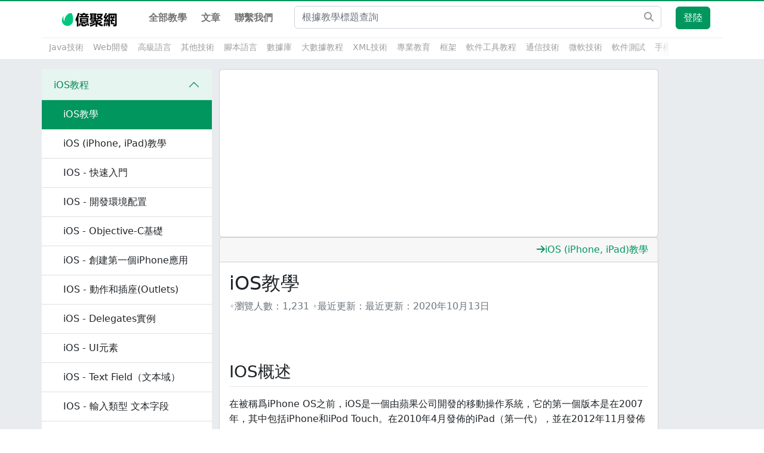

--- FILE ---
content_type: text/html; charset=utf-8
request_url: https://www.google.com/recaptcha/api2/aframe
body_size: 266
content:
<!DOCTYPE HTML><html><head><meta http-equiv="content-type" content="text/html; charset=UTF-8"></head><body><script nonce="rBGn6t36ZNeaoJv-4TFrLg">/** Anti-fraud and anti-abuse applications only. See google.com/recaptcha */ try{var clients={'sodar':'https://pagead2.googlesyndication.com/pagead/sodar?'};window.addEventListener("message",function(a){try{if(a.source===window.parent){var b=JSON.parse(a.data);var c=clients[b['id']];if(c){var d=document.createElement('img');d.src=c+b['params']+'&rc='+(localStorage.getItem("rc::a")?sessionStorage.getItem("rc::b"):"");window.document.body.appendChild(d);sessionStorage.setItem("rc::e",parseInt(sessionStorage.getItem("rc::e")||0)+1);localStorage.setItem("rc::h",'1768664218508');}}}catch(b){}});window.parent.postMessage("_grecaptcha_ready", "*");}catch(b){}</script></body></html>

--- FILE ---
content_type: application/javascript; charset=UTF-8
request_url: https://www.1ju.org/_next/static/chunks/285-4809214f326cf011.js
body_size: 40429
content:
(self.webpackChunk_N_E=self.webpackChunk_N_E||[]).push([[285],{60139:function(e,t,r){"use strict";r.d(t,{Z:function(){return o}});var n=r(86006);function o(e){var t,r=((t=(0,n.useRef)(e)).current=e,t);(0,n.useEffect)(function(){return function(){return r.current()}},[])}},26750:function(e,t,r){"use strict";let n;r.d(t,{Z:function(){return S}});var o=r(29659);function a(e){void 0===e&&(e=(0,o.Z)());try{var t=e.activeElement;if(!t||!t.nodeName)return null;return t}catch(t){return e.body}}var i=r(8303),s=r(62816),u=r(15523),l=r(86006),c=r(8431),f=r(58196),d=r(60139),p=r(23419),h=r(13152),v=r(30949),y=r(87726);let m=(e,t)=>s.Z?null==e?(t||(0,o.Z)()).body:("function"==typeof e&&(e=e()),e&&"current"in e&&(e=e.current),e&&("nodeType"in e||e.getBoundingClientRect))?e:null:null;var b=r(64859),g=r(5224),x=function({children:e,in:t,onExited:r,mountOnEnter:n,unmountOnExit:o}){let a=(0,l.useRef)(null),i=(0,l.useRef)(t),s=(0,h.Z)(r);(0,l.useEffect)(()=>{t?i.current=!0:s(a.current)},[t,s]);let u=(0,b.Z)(a,e.ref),c=(0,l.cloneElement)(e,{ref:u});return t?c:o||!i.current&&n?null:c},w=r(9268);function _({children:e,in:t,onExited:r,onEntered:n,transition:o}){let[a,i]=(0,l.useState)(!t);t&&a&&i(!1);let s=function({in:e,onTransition:t}){let r=(0,l.useRef)(null),n=(0,l.useRef)(!0),o=(0,h.Z)(t);return(0,g.Z)(()=>{if(!r.current)return;let t=!1;return o({in:e,element:r.current,initial:n.current,isStale:()=>t}),()=>{t=!0}},[e,o]),(0,g.Z)(()=>(n.current=!1,()=>{n.current=!0}),[]),r}({in:!!t,onTransition:e=>{Promise.resolve(o(e)).then(()=>{e.isStale()||(e.in?null==n||n(e.element,e.initial):(i(!0),null==r||r(e.element)))},t=>{throw e.in||i(!0),t})}}),u=(0,b.Z)(s,e.ref);return a&&!t?null:(0,l.cloneElement)(e,{ref:u})}function j(e,t,r){return e?(0,w.jsx)(e,Object.assign({},r)):t?(0,w.jsx)(_,Object.assign({},r,{transition:t})):(0,w.jsx)(x,Object.assign({},r))}let O=["show","role","className","style","children","backdrop","keyboard","onBackdropClick","onEscapeKeyDown","transition","runTransition","backdropTransition","runBackdropTransition","autoFocus","enforceFocus","restoreFocus","restoreFocusOptions","renderDialog","renderBackdrop","manager","container","onShow","onHide","onExit","onExited","onExiting","onEnter","onEntering","onEntered"],E=(0,l.forwardRef)((e,t)=>{let{show:r=!1,role:o="dialog",className:b,style:g,children:x,backdrop:_=!0,keyboard:E=!0,onBackdropClick:S,onEscapeKeyDown:k,transition:A,runTransition:T,backdropTransition:C,runBackdropTransition:F,autoFocus:$=!0,enforceFocus:N=!0,restoreFocus:R=!0,restoreFocusOptions:P,renderDialog:M,renderBackdrop:L=e=>(0,w.jsx)("div",Object.assign({},e)),manager:Z,container:D,onShow:I,onHide:U=()=>{},onExit:z,onExited:B,onExiting:H,onEnter:q,onEntering:V,onEntered:W}=e,K=function(e,t){if(null==e)return{};var r,n,o={},a=Object.keys(e);for(n=0;n<a.length;n++)r=a[n],t.indexOf(r)>=0||(o[r]=e[r]);return o}(e,O),G=(0,y.Z)(),J=function(e,t){let r=(0,y.Z)(),[n,o]=(0,l.useState)(()=>m(e,null==r?void 0:r.document));if(!n){let t=m(e);t&&o(t)}return(0,l.useEffect)(()=>{t&&n&&t(n)},[t,n]),(0,l.useEffect)(()=>{let t=m(e);t!==n&&o(t)},[e,n]),n}(D),Y=function(e){let t=(0,y.Z)(),r=e||(n||(n=new v.Z({ownerDocument:null==t?void 0:t.document})),n),o=(0,l.useRef)({dialog:null,backdrop:null});return Object.assign(o.current,{add:()=>r.add(o.current),remove:()=>r.remove(o.current),isTopModal:()=>r.isTopModal(o.current),setDialogRef:(0,l.useCallback)(e=>{o.current.dialog=e},[]),setBackdropRef:(0,l.useCallback)(e=>{o.current.backdrop=e},[])})}(Z),X=(0,f.Z)(),Q=(0,p.Z)(r),[ee,et]=(0,l.useState)(!r),er=(0,l.useRef)(null);(0,l.useImperativeHandle)(t,()=>Y,[Y]),s.Z&&!Q&&r&&(er.current=a(null==G?void 0:G.document)),r&&ee&&et(!1);let en=(0,h.Z)(()=>{if(Y.add(),el.current=(0,u.Z)(document,"keydown",es),eu.current=(0,u.Z)(document,"focus",()=>setTimeout(ea),!0),I&&I(),$){var e,t;let r=a(null!=(e=null==(t=Y.dialog)?void 0:t.ownerDocument)?e:null==G?void 0:G.document);Y.dialog&&r&&!(0,i.Z)(Y.dialog,r)&&(er.current=r,Y.dialog.focus())}}),eo=(0,h.Z)(()=>{if(Y.remove(),null==el.current||el.current(),null==eu.current||eu.current(),R){var e;null==(e=er.current)||null==e.focus||e.focus(P),er.current=null}});(0,l.useEffect)(()=>{r&&J&&en()},[r,J,en]),(0,l.useEffect)(()=>{ee&&eo()},[ee,eo]),(0,d.Z)(()=>{eo()});let ea=(0,h.Z)(()=>{if(!N||!X()||!Y.isTopModal())return;let e=a(null==G?void 0:G.document);Y.dialog&&e&&!(0,i.Z)(Y.dialog,e)&&Y.dialog.focus()}),ei=(0,h.Z)(e=>{e.target===e.currentTarget&&(null==S||S(e),!0===_&&U())}),es=(0,h.Z)(e=>{E&&("Escape"===e.code||27===e.keyCode)&&Y.isTopModal()&&(null==k||k(e),e.defaultPrevented||U())}),eu=(0,l.useRef)(),el=(0,l.useRef)();if(!J)return null;let ec=Object.assign({role:o,ref:Y.setDialogRef,"aria-modal":"dialog"===o||void 0},K,{style:g,className:b,tabIndex:-1}),ef=M?M(ec):(0,w.jsx)("div",Object.assign({},ec,{children:l.cloneElement(x,{role:"document"})}));ef=j(A,T,{unmountOnExit:!0,mountOnEnter:!0,appear:!0,in:!!r,onExit:z,onExiting:H,onExited:(...e)=>{et(!0),null==B||B(...e)},onEnter:q,onEntering:V,onEntered:W,children:ef});let ed=null;return _&&(ed=j(C,F,{in:!!r,appear:!0,mountOnEnter:!0,unmountOnExit:!0,children:ed=L({ref:Y.setBackdropRef,onClick:ei})})),(0,w.jsx)(w.Fragment,{children:c.createPortal((0,w.jsxs)(w.Fragment,{children:[ed,ef]}),J)})});E.displayName="Modal";var S=Object.assign(E,{Manager:v.Z})},30949:function(e,t,r){"use strict";r.d(t,{Z:function(){return i}});var n=r(77873),o=r(13960);let a=(0,o.PB)("modal-open");var i=class{constructor({ownerDocument:e,handleContainerOverflow:t=!0,isRTL:r=!1}={}){this.handleContainerOverflow=t,this.isRTL=r,this.modals=[],this.ownerDocument=e}getScrollbarWidth(){return function(e=document){let t=e.defaultView;return Math.abs(t.innerWidth-e.documentElement.clientWidth)}(this.ownerDocument)}getElement(){return(this.ownerDocument||document).body}setModalAttributes(e){}removeModalAttributes(e){}setContainerStyle(e){let t={overflow:"hidden"},r=this.isRTL?"paddingLeft":"paddingRight",o=this.getElement();e.style={overflow:o.style.overflow,[r]:o.style[r]},e.scrollBarWidth&&(t[r]=`${parseInt((0,n.Z)(o,r)||"0",10)+e.scrollBarWidth}px`),o.setAttribute(a,""),(0,n.Z)(o,t)}reset(){[...this.modals].forEach(e=>this.remove(e))}removeContainerStyle(e){let t=this.getElement();t.removeAttribute(a),Object.assign(t.style,e.style)}add(e){let t=this.modals.indexOf(e);return -1!==t||(t=this.modals.length,this.modals.push(e),this.setModalAttributes(e),0!==t||(this.state={scrollBarWidth:this.getScrollbarWidth(),style:{}},this.handleContainerOverflow&&this.setContainerStyle(this.state))),t}remove(e){let t=this.modals.indexOf(e);-1!==t&&(this.modals.splice(t,1),!this.modals.length&&this.handleContainerOverflow&&this.removeContainerStyle(this.state),this.removeModalAttributes(e))}isTopModal(e){return!!this.modals.length&&this.modals[this.modals.length-1]===e}}},59806:function(e,t,r){"use strict";r.d(t,{v:function(){return d}});var n=r(86006),o=r(13152),a=r(95502),i=r(84161),s=r(55041),u=r(13960),l=r(12694),c=r(9268);let f=["as","active","eventKey"];function d({key:e,onClick:t,active:r,id:s,role:c,disabled:f}){let d=(0,n.useContext)(i.Z),p=(0,n.useContext)(a.Z),h=(0,n.useContext)(l.Z),v=r,y={role:c};if(p){c||"tablist"!==p.role||(y.role="tab");let t=p.getControllerId(null!=e?e:null),n=p.getControlledId(null!=e?e:null);y[(0,u.PB)("event-key")]=e,y.id=t||s,((v=null==r&&null!=e?p.activeKey===e:r)||!(null!=h&&h.unmountOnExit)&&!(null!=h&&h.mountOnEnter))&&(y["aria-controls"]=n)}return"tab"===y.role&&(y["aria-selected"]=v,v||(y.tabIndex=-1),f&&(y.tabIndex=-1,y["aria-disabled"]=!0)),y.onClick=(0,o.Z)(r=>{f||(null==t||t(r),null!=e&&d&&!r.isPropagationStopped()&&d(e,r))}),[y,{isActive:v}]}let p=n.forwardRef((e,t)=>{let{as:r=s.ZP,active:n,eventKey:o}=e,a=function(e,t){if(null==e)return{};var r,n,o={},a=Object.keys(e);for(n=0;n<a.length;n++)r=a[n],t.indexOf(r)>=0||(o[r]=e[r]);return o}(e,f),[l,p]=d(Object.assign({key:(0,i.h)(o,a.href),active:n},a));return l[(0,u.PB)("active")]=p.isActive,(0,c.jsx)(r,Object.assign({},a,l,{ref:t}))});p.displayName="NavItem",t.Z=p},12694:function(e,t,r){"use strict";var n=r(86006);let o=n.createContext(null);t.Z=o},98905:function(e,t,r){"use strict";var n,o,a,i=function(e){var t;return!!e&&"object"==typeof e&&"[object RegExp]"!==(t=Object.prototype.toString.call(e))&&"[object Date]"!==t&&e.$$typeof!==s},s="function"==typeof Symbol&&Symbol.for?Symbol.for("react.element"):60103;function u(e,t){return!1!==t.clone&&t.isMergeableObject(e)?c(Array.isArray(e)?[]:{},e,t):e}function l(e,t,r){return e.concat(t).map(function(e){return u(e,r)})}function c(e,t,r){(r=r||{}).arrayMerge=r.arrayMerge||l,r.isMergeableObject=r.isMergeableObject||i;var n,o,a=Array.isArray(t);return a!==Array.isArray(e)?u(t,r):a?r.arrayMerge(e,t,r):(o={},(n=r).isMergeableObject(e)&&Object.keys(e).forEach(function(t){o[t]=u(e[t],n)}),Object.keys(t).forEach(function(r){n.isMergeableObject(t[r])&&e[r]?o[r]=c(e[r],t[r],n):o[r]=u(t[r],n)}),o)}c.all=function(e,t){if(!Array.isArray(e))throw Error("first argument should be an array");return e.reduce(function(e,r){return c(e,r,t)},{})};var f=r(86006),d=r(35390),p=r.n(d),h=function(e,t){},v=function(e,t){return e===t||e!=e&&t!=t},y=function(e,t){for(var r=e.length;r--;)if(v(e[r][0],t))return r;return -1},m=Array.prototype.splice;function b(e){var t=-1,r=null==e?0:e.length;for(this.clear();++t<r;){var n=e[t];this.set(n[0],n[1])}}b.prototype.clear=function(){this.__data__=[],this.size=0},b.prototype.delete=function(e){var t=this.__data__,r=y(t,e);return!(r<0)&&(r==t.length-1?t.pop():m.call(t,r,1),--this.size,!0)},b.prototype.get=function(e){var t=this.__data__,r=y(t,e);return r<0?void 0:t[r][1]},b.prototype.has=function(e){return y(this.__data__,e)>-1},b.prototype.set=function(e,t){var r=this.__data__,n=y(r,e);return n<0?(++this.size,r.push([e,t])):r[n][1]=t,this};var g="object"==typeof global&&global&&global.Object===Object&&global,x="object"==typeof self&&self&&self.Object===Object&&self,w=g||x||Function("return this")(),_=w.Symbol,j=Object.prototype,O=j.hasOwnProperty,E=j.toString,S=_?_.toStringTag:void 0,k=function(e){var t=O.call(e,S),r=e[S];try{e[S]=void 0;var n=!0}catch(e){}var o=E.call(e);return n&&(t?e[S]=r:delete e[S]),o},A=Object.prototype.toString,T=_?_.toStringTag:void 0,C=function(e){return null==e?void 0===e?"[object Undefined]":"[object Null]":T&&T in Object(e)?k(e):A.call(e)},F=function(e){var t=typeof e;return null!=e&&("object"==t||"function"==t)},$=function(e){if(!F(e))return!1;var t=C(e);return"[object Function]"==t||"[object GeneratorFunction]"==t||"[object AsyncFunction]"==t||"[object Proxy]"==t},N=w["__core-js_shared__"],R=(n=/[^.]+$/.exec(N&&N.keys&&N.keys.IE_PROTO||""))?"Symbol(src)_1."+n:"",P=Function.prototype.toString,M=function(e){if(null!=e){try{return P.call(e)}catch(e){}try{return e+""}catch(e){}}return""},L=/^\[object .+?Constructor\]$/,Z=Object.prototype,D=Function.prototype.toString,I=Z.hasOwnProperty,U=RegExp("^"+D.call(I).replace(/[\\^$.*+?()[\]{}|]/g,"\\$&").replace(/hasOwnProperty|(function).*?(?=\\\()| for .+?(?=\\\])/g,"$1.*?")+"$"),z=function(e,t){var r,n=null==e?void 0:e[t];return F(r=n)&&(!R||!(R in r))&&($(r)?U:L).test(M(r))?n:void 0},B=z(w,"Map"),H=z(Object,"create"),q=Object.prototype.hasOwnProperty,V=Object.prototype.hasOwnProperty;function W(e){var t=-1,r=null==e?0:e.length;for(this.clear();++t<r;){var n=e[t];this.set(n[0],n[1])}}W.prototype.clear=function(){this.__data__=H?H(null):{},this.size=0},W.prototype.delete=function(e){var t=this.has(e)&&delete this.__data__[e];return this.size-=t?1:0,t},W.prototype.get=function(e){var t=this.__data__;if(H){var r=t[e];return"__lodash_hash_undefined__"===r?void 0:r}return q.call(t,e)?t[e]:void 0},W.prototype.has=function(e){var t=this.__data__;return H?void 0!==t[e]:V.call(t,e)},W.prototype.set=function(e,t){var r=this.__data__;return this.size+=this.has(e)?0:1,r[e]=H&&void 0===t?"__lodash_hash_undefined__":t,this};var K=function(e){var t=typeof e;return"string"==t||"number"==t||"symbol"==t||"boolean"==t?"__proto__"!==e:null===e},G=function(e,t){var r=e.__data__;return K(t)?r["string"==typeof t?"string":"hash"]:r.map};function J(e){var t=-1,r=null==e?0:e.length;for(this.clear();++t<r;){var n=e[t];this.set(n[0],n[1])}}function Y(e){var t=this.__data__=new b(e);this.size=t.size}J.prototype.clear=function(){this.size=0,this.__data__={hash:new W,map:new(B||b),string:new W}},J.prototype.delete=function(e){var t=G(this,e).delete(e);return this.size-=t?1:0,t},J.prototype.get=function(e){return G(this,e).get(e)},J.prototype.has=function(e){return G(this,e).has(e)},J.prototype.set=function(e,t){var r=G(this,e),n=r.size;return r.set(e,t),this.size+=r.size==n?0:1,this},Y.prototype.clear=function(){this.__data__=new b,this.size=0},Y.prototype.delete=function(e){var t=this.__data__,r=t.delete(e);return this.size=t.size,r},Y.prototype.get=function(e){return this.__data__.get(e)},Y.prototype.has=function(e){return this.__data__.has(e)},Y.prototype.set=function(e,t){var r=this.__data__;if(r instanceof b){var n=r.__data__;if(!B||n.length<199)return n.push([e,t]),this.size=++r.size,this;r=this.__data__=new J(n)}return r.set(e,t),this.size=r.size,this};var X=function(e,t){for(var r=-1,n=null==e?0:e.length;++r<n&&!1!==t(e[r],r,e););return e},Q=function(){try{var e=z(Object,"defineProperty");return e({},"",{}),e}catch(e){}}(),ee=function(e,t,r){"__proto__"==t&&Q?Q(e,t,{configurable:!0,enumerable:!0,value:r,writable:!0}):e[t]=r},et=Object.prototype.hasOwnProperty,er=function(e,t,r){var n=e[t];et.call(e,t)&&v(n,r)&&(void 0!==r||t in e)||ee(e,t,r)},en=function(e,t,r,n){var o=!r;r||(r={});for(var a=-1,i=t.length;++a<i;){var s=t[a],u=n?n(r[s],e[s],s,r,e):void 0;void 0===u&&(u=e[s]),o?ee(r,s,u):er(r,s,u)}return r},eo=function(e,t){for(var r=-1,n=Array(e);++r<e;)n[r]=t(r);return n},ea=function(e){return null!=e&&"object"==typeof e},ei=function(e){return ea(e)&&"[object Arguments]"==C(e)},es=Object.prototype,eu=es.hasOwnProperty,el=es.propertyIsEnumerable,ec=ei(function(){return arguments}())?ei:function(e){return ea(e)&&eu.call(e,"callee")&&!el.call(e,"callee")},ef=Array.isArray,ed="object"==typeof exports&&exports&&!exports.nodeType&&exports,ep=ed&&"object"==typeof module&&module&&!module.nodeType&&module,eh=ep&&ep.exports===ed?w.Buffer:void 0,ev=(eh?eh.isBuffer:void 0)||function(){return!1},ey=/^(?:0|[1-9]\d*)$/,em=function(e,t){var r=typeof e;return!!(t=null==t?9007199254740991:t)&&("number"==r||"symbol"!=r&&ey.test(e))&&e>-1&&e%1==0&&e<t},eb=function(e){return"number"==typeof e&&e>-1&&e%1==0&&e<=9007199254740991},eg={};eg["[object Float32Array]"]=eg["[object Float64Array]"]=eg["[object Int8Array]"]=eg["[object Int16Array]"]=eg["[object Int32Array]"]=eg["[object Uint8Array]"]=eg["[object Uint8ClampedArray]"]=eg["[object Uint16Array]"]=eg["[object Uint32Array]"]=!0,eg["[object Arguments]"]=eg["[object Array]"]=eg["[object ArrayBuffer]"]=eg["[object Boolean]"]=eg["[object DataView]"]=eg["[object Date]"]=eg["[object Error]"]=eg["[object Function]"]=eg["[object Map]"]=eg["[object Number]"]=eg["[object Object]"]=eg["[object RegExp]"]=eg["[object Set]"]=eg["[object String]"]=eg["[object WeakMap]"]=!1;var ex=function(e){return function(t){return e(t)}},ew="object"==typeof exports&&exports&&!exports.nodeType&&exports,e_=ew&&"object"==typeof module&&module&&!module.nodeType&&module,ej=e_&&e_.exports===ew&&g.process,eO=function(){try{var e=e_&&e_.require&&e_.require("util").types;if(e)return e;return ej&&ej.binding&&ej.binding("util")}catch(e){}}(),eE=eO&&eO.isTypedArray,eS=eE?ex(eE):function(e){return ea(e)&&eb(e.length)&&!!eg[C(e)]},ek=Object.prototype.hasOwnProperty,eA=function(e,t){var r=ef(e),n=!r&&ec(e),o=!r&&!n&&ev(e),a=!r&&!n&&!o&&eS(e),i=r||n||o||a,s=i?eo(e.length,String):[],u=s.length;for(var l in e)(t||ek.call(e,l))&&!(i&&("length"==l||o&&("offset"==l||"parent"==l)||a&&("buffer"==l||"byteLength"==l||"byteOffset"==l)||em(l,u)))&&s.push(l);return s},eT=Object.prototype,eC=function(e){var t=e&&e.constructor,r="function"==typeof t&&t.prototype||eT;return e===r},eF=function(e,t){return function(r){return e(t(r))}},e$=eF(Object.keys,Object),eN=Object.prototype.hasOwnProperty,eR=function(e){if(!eC(e))return e$(e);var t=[];for(var r in Object(e))eN.call(e,r)&&"constructor"!=r&&t.push(r);return t},eP=function(e){return null!=e&&eb(e.length)&&!$(e)},eM=function(e){return eP(e)?eA(e):eR(e)},eL=function(e){var t=[];if(null!=e)for(var r in Object(e))t.push(r);return t},eZ=Object.prototype.hasOwnProperty,eD=function(e){if(!F(e))return eL(e);var t=eC(e),r=[];for(var n in e)"constructor"==n&&(t||!eZ.call(e,n))||r.push(n);return r},eI=function(e){return eP(e)?eA(e,!0):eD(e)},eU="object"==typeof exports&&exports&&!exports.nodeType&&exports,ez=eU&&"object"==typeof module&&module&&!module.nodeType&&module,eB=ez&&ez.exports===eU?w.Buffer:void 0,eH=eB?eB.allocUnsafe:void 0,eq=function(e,t){if(t)return e.slice();var r=e.length,n=eH?eH(r):new e.constructor(r);return e.copy(n),n},eV=function(e,t){var r=-1,n=e.length;for(t||(t=Array(n));++r<n;)t[r]=e[r];return t},eW=function(e,t){for(var r=-1,n=null==e?0:e.length,o=0,a=[];++r<n;){var i=e[r];t(i,r,e)&&(a[o++]=i)}return a},eK=function(){return[]},eG=Object.prototype.propertyIsEnumerable,eJ=Object.getOwnPropertySymbols,eY=eJ?function(e){return null==e?[]:eW(eJ(e=Object(e)),function(t){return eG.call(e,t)})}:eK,eX=function(e,t){for(var r=-1,n=t.length,o=e.length;++r<n;)e[o+r]=t[r];return e},eQ=eF(Object.getPrototypeOf,Object),e0=Object.getOwnPropertySymbols?function(e){for(var t=[];e;)eX(t,eY(e)),e=eQ(e);return t}:eK,e1=function(e,t,r){var n=t(e);return ef(e)?n:eX(n,r(e))},e2=function(e){return e1(e,eM,eY)},e6=function(e){return e1(e,eI,e0)},e8=z(w,"DataView"),e9=z(w,"Promise"),e3=z(w,"Set"),e7=z(w,"WeakMap"),e5="[object Map]",e4="[object Promise]",te="[object Set]",tt="[object WeakMap]",tr="[object DataView]",tn=M(e8),to=M(B),ta=M(e9),ti=M(e3),ts=M(e7),tu=C;(e8&&tu(new e8(new ArrayBuffer(1)))!=tr||B&&tu(new B)!=e5||e9&&tu(e9.resolve())!=e4||e3&&tu(new e3)!=te||e7&&tu(new e7)!=tt)&&(tu=function(e){var t=C(e),r="[object Object]"==t?e.constructor:void 0,n=r?M(r):"";if(n)switch(n){case tn:return tr;case to:return e5;case ta:return e4;case ti:return te;case ts:return tt}return t});var tl=tu,tc=Object.prototype.hasOwnProperty,tf=function(e){var t=e.length,r=new e.constructor(t);return t&&"string"==typeof e[0]&&tc.call(e,"index")&&(r.index=e.index,r.input=e.input),r},td=w.Uint8Array,tp=function(e){var t=new e.constructor(e.byteLength);return new td(t).set(new td(e)),t},th=function(e,t){var r=t?tp(e.buffer):e.buffer;return new e.constructor(r,e.byteOffset,e.byteLength)},tv=/\w*$/,ty=function(e){var t=new e.constructor(e.source,tv.exec(e));return t.lastIndex=e.lastIndex,t},tm=_?_.prototype:void 0,tb=tm?tm.valueOf:void 0,tg=function(e,t){var r=t?tp(e.buffer):e.buffer;return new e.constructor(r,e.byteOffset,e.length)},tx=function(e,t,r){var n=e.constructor;switch(t){case"[object ArrayBuffer]":return tp(e);case"[object Boolean]":case"[object Date]":return new n(+e);case"[object DataView]":return th(e,r);case"[object Float32Array]":case"[object Float64Array]":case"[object Int8Array]":case"[object Int16Array]":case"[object Int32Array]":case"[object Uint8Array]":case"[object Uint8ClampedArray]":case"[object Uint16Array]":case"[object Uint32Array]":return tg(e,r);case"[object Map]":case"[object Set]":return new n;case"[object Number]":case"[object String]":return new n(e);case"[object RegExp]":return ty(e);case"[object Symbol]":return tb?Object(tb.call(e)):{}}},tw=Object.create,t_=function(){function e(){}return function(t){if(!F(t))return{};if(tw)return tw(t);e.prototype=t;var r=new e;return e.prototype=void 0,r}}(),tj=eO&&eO.isMap,tO=tj?ex(tj):function(e){return ea(e)&&"[object Map]"==tl(e)},tE=eO&&eO.isSet,tS=tE?ex(tE):function(e){return ea(e)&&"[object Set]"==tl(e)},tk="[object Arguments]",tA="[object Function]",tT="[object Object]",tC={};tC[tk]=tC["[object Array]"]=tC["[object ArrayBuffer]"]=tC["[object DataView]"]=tC["[object Boolean]"]=tC["[object Date]"]=tC["[object Float32Array]"]=tC["[object Float64Array]"]=tC["[object Int8Array]"]=tC["[object Int16Array]"]=tC["[object Int32Array]"]=tC["[object Map]"]=tC["[object Number]"]=tC[tT]=tC["[object RegExp]"]=tC["[object Set]"]=tC["[object String]"]=tC["[object Symbol]"]=tC["[object Uint8Array]"]=tC["[object Uint8ClampedArray]"]=tC["[object Uint16Array]"]=tC["[object Uint32Array]"]=!0,tC["[object Error]"]=tC[tA]=tC["[object WeakMap]"]=!1;var tF=function e(t,r,n,o,a,i){var s,u=1&r,l=2&r,c=4&r;if(n&&(s=a?n(t,o,a,i):n(t)),void 0!==s)return s;if(!F(t))return t;var f=ef(t);if(f){if(s=tf(t),!u)return eV(t,s)}else{var d,p,h,v,y=tl(t),m=y==tA||"[object GeneratorFunction]"==y;if(ev(t))return eq(t,u);if(y==tT||y==tk||m&&!a){if(s=l||m?{}:"function"!=typeof t.constructor||eC(t)?{}:t_(eQ(t)),!u)return l?(p=(d=s)&&en(t,eI(t),d),en(t,e0(t),p)):(v=(h=s)&&en(t,eM(t),h),en(t,eY(t),v))}else{if(!tC[y])return a?t:{};s=tx(t,y,u)}}i||(i=new Y);var b=i.get(t);if(b)return b;i.set(t,s),tS(t)?t.forEach(function(o){s.add(e(o,r,n,o,t,i))}):tO(t)&&t.forEach(function(o,a){s.set(a,e(o,r,n,a,t,i))});var g=c?l?e6:e2:l?eI:eM,x=f?void 0:g(t);return X(x||t,function(o,a){x&&(o=t[a=o]),er(s,a,e(o,r,n,a,t,i))}),s},t$=function(e){return tF(e,4)},tN=function(e,t){for(var r=-1,n=null==e?0:e.length,o=Array(n);++r<n;)o[r]=t(e[r],r,e);return o},tR=function(e){return"symbol"==typeof e||ea(e)&&"[object Symbol]"==C(e)};function tP(e,t){if("function"!=typeof e||null!=t&&"function"!=typeof t)throw TypeError("Expected a function");var r=function(){var n=arguments,o=t?t.apply(this,n):n[0],a=r.cache;if(a.has(o))return a.get(o);var i=e.apply(this,n);return r.cache=a.set(o,i)||a,i};return r.cache=new(tP.Cache||J),r}tP.Cache=J;var tM=/[^.[\]]+|\[(?:(-?\d+(?:\.\d+)?)|(["'])((?:(?!\2)[^\\]|\\.)*?)\2)\]|(?=(?:\.|\[\])(?:\.|\[\]|$))/g,tL=/\\(\\)?/g,tZ=(a=(o=tP(function(e){var t=[];return 46===e.charCodeAt(0)&&t.push(""),e.replace(tM,function(e,r,n,o){t.push(n?o.replace(tL,"$1"):r||e)}),t},function(e){return 500===a.size&&a.clear(),e})).cache,o),tD=1/0,tI=function(e){if("string"==typeof e||tR(e))return e;var t=e+"";return"0"==t&&1/e==-tD?"-0":t},tU=1/0,tz=_?_.prototype:void 0,tB=tz?tz.toString:void 0,tH=function e(t){if("string"==typeof t)return t;if(ef(t))return tN(t,e)+"";if(tR(t))return tB?tB.call(t):"";var r=t+"";return"0"==r&&1/t==-tU?"-0":r},tq=function(e){return ef(e)?tN(e,tI):tR(e)?[e]:eV(tZ(null==e?"":tH(e)))};function tV(){return(tV=Object.assign||function(e){for(var t=1;t<arguments.length;t++){var r=arguments[t];for(var n in r)Object.prototype.hasOwnProperty.call(r,n)&&(e[n]=r[n])}return e}).apply(this,arguments)}function tW(e,t){if(null==e)return{};var r,n,o={},a=Object.keys(e);for(n=0;n<a.length;n++)r=a[n],t.indexOf(r)>=0||(o[r]=e[r]);return o}function tK(e){if(void 0===e)throw ReferenceError("this hasn't been initialised - super() hasn't been called");return e}r(86979);var tG=(0,f.createContext)(void 0);tG.displayName="FormikContext",tG.Provider,tG.Consumer;var tJ=function(e){return Array.isArray(e)&&0===e.length},tY=function(e){return"function"==typeof e},tX=function(e){return null!==e&&"object"==typeof e};function tQ(e,t,r,n){void 0===n&&(n=0);for(var o=tq(t);e&&n<o.length;)e=e[o[n++]];return n===o.length||e?void 0===e?r:e:r}function t0(e,t,r){for(var n=t$(e),o=n,a=0,i=tq(t);a<i.length-1;a++){var s=i[a],u=tQ(e,i.slice(0,a+1));if(u&&(tX(u)||Array.isArray(u)))o=o[s]=t$(u);else{var l=i[a+1];o=o[s]=String(Math.floor(Number(l)))===l&&Number(l)>=0?[]:{}}}return(0===a?e:o)[i[a]]===r?e:(void 0===r?delete o[i[a]]:o[i[a]]=r,0===a&&void 0===r&&delete n[i[a]],n)}"undefined"!=typeof window&&void 0!==window.document&&void 0!==window.document.createElement?f.useLayoutEffect:f.useEffect,(0,f.forwardRef)(function(e,t){var r,n=e.action,o=tW(e,["action"]),a=((r=(0,f.useContext)(tG))||h(!1),r),i=a.handleReset,s=a.handleSubmit;return(0,f.createElement)("form",tV({onSubmit:s,ref:t,onReset:i,action:null!=n?n:"#"},o))}).displayName="Form";var t1=function(e,t,r){var n=t9(e),o=n[t];return n.splice(t,1),n.splice(r,0,o),n},t2=function(e,t,r){var n=t9(e),o=n[t];return n[t]=n[r],n[r]=o,n},t6=function(e,t,r){var n=t9(e);return n.splice(t,0,r),n},t8=function(e,t,r){var n=t9(e);return n[t]=r,n},t9=function(e){if(!e)return[];if(Array.isArray(e))return[].concat(e);var t=Object.keys(e).map(function(e){return parseInt(e)}).reduce(function(e,t){return t>e?t:e},0);return Array.from(tV({},e,{length:t+1}))},t3=function(e,t){var r="function"==typeof e?e:t;return function(e){return Array.isArray(e)||tX(e)?r(t9(e)):e}};(function(e){function t(t){var r;return(r=e.call(this,t)||this).updateArrayField=function(e,t,n){var o=r.props,a=o.name;(0,o.formik.setFormikState)(function(r){var o=t3(n,e),i=t3(t,e),s=t0(r.values,a,e(tQ(r.values,a))),u=n?o(tQ(r.errors,a)):void 0,l=t?i(tQ(r.touched,a)):void 0;return tJ(u)&&(u=void 0),tJ(l)&&(l=void 0),tV({},r,{values:s,errors:n?t0(r.errors,a,u):r.errors,touched:t?t0(r.touched,a,l):r.touched})})},r.push=function(e){return r.updateArrayField(function(t){return[].concat(t9(t),[tF(e,5)])},!1,!1)},r.handlePush=function(e){return function(){return r.push(e)}},r.swap=function(e,t){return r.updateArrayField(function(r){return t2(r,e,t)},!0,!0)},r.handleSwap=function(e,t){return function(){return r.swap(e,t)}},r.move=function(e,t){return r.updateArrayField(function(r){return t1(r,e,t)},!0,!0)},r.handleMove=function(e,t){return function(){return r.move(e,t)}},r.insert=function(e,t){return r.updateArrayField(function(r){return t6(r,e,t)},function(t){return t6(t,e,null)},function(t){return t6(t,e,null)})},r.handleInsert=function(e,t){return function(){return r.insert(e,t)}},r.replace=function(e,t){return r.updateArrayField(function(r){return t8(r,e,t)},!1,!1)},r.handleReplace=function(e,t){return function(){return r.replace(e,t)}},r.unshift=function(e){var t=-1;return r.updateArrayField(function(r){var n=r?[e].concat(r):[e];return t=n.length,n},function(e){return e?[null].concat(e):[null]},function(e){return e?[null].concat(e):[null]}),t},r.handleUnshift=function(e){return function(){return r.unshift(e)}},r.handleRemove=function(e){return function(){return r.remove(e)}},r.handlePop=function(){return function(){return r.pop()}},r.remove=r.remove.bind(tK(r)),r.pop=r.pop.bind(tK(r)),r}t.prototype=Object.create(e.prototype),t.prototype.constructor=t,t.__proto__=e;var r=t.prototype;return r.componentDidUpdate=function(e){this.props.validateOnChange&&this.props.formik.validateOnChange&&!p()(tQ(e.formik.values,e.name),tQ(this.props.formik.values,this.props.name))&&this.props.formik.validateForm(this.props.formik.values)},r.remove=function(e){var t;return this.updateArrayField(function(r){var n=r?t9(r):[];return t||(t=n[e]),tY(n.splice)&&n.splice(e,1),tY(n.every)&&n.every(function(e){return void 0===e})?[]:n},!0,!0),t},r.pop=function(){var e;return this.updateArrayField(function(t){var r=t.slice();return e||(e=r&&r.pop&&r.pop()),r},!0,!0),e},r.render=function(){var e={push:this.push,pop:this.pop,swap:this.swap,move:this.move,insert:this.insert,replace:this.replace,unshift:this.unshift,remove:this.remove,handlePush:this.handlePush,handlePop:this.handlePop,handleSwap:this.handleSwap,handleMove:this.handleMove,handleInsert:this.handleInsert,handleReplace:this.handleReplace,handleUnshift:this.handleUnshift,handleRemove:this.handleRemove},t=this.props,r=t.component,n=t.render,o=t.children,a=t.name,i=tV({},e,{form:tW(t.formik,["validate","validationSchema"]),name:a});return r?(0,f.createElement)(r,i):n?n(i):o?"function"==typeof o?o(i):0===f.Children.count(o)?null:f.Children.only(o):null},t})(f.Component).defaultProps={validateOnChange:!0}},86979:function(e,t,r){"use strict";var n=r(10854),o={childContextTypes:!0,contextType:!0,contextTypes:!0,defaultProps:!0,displayName:!0,getDefaultProps:!0,getDerivedStateFromError:!0,getDerivedStateFromProps:!0,mixins:!0,propTypes:!0,type:!0},a={name:!0,length:!0,prototype:!0,caller:!0,callee:!0,arguments:!0,arity:!0},i={$$typeof:!0,compare:!0,defaultProps:!0,displayName:!0,propTypes:!0,type:!0},s={};function u(e){return n.isMemo(e)?i:s[e.$$typeof]||o}s[n.ForwardRef]={$$typeof:!0,render:!0,defaultProps:!0,displayName:!0,propTypes:!0},s[n.Memo]=i;var l=Object.defineProperty,c=Object.getOwnPropertyNames,f=Object.getOwnPropertySymbols,d=Object.getOwnPropertyDescriptor,p=Object.getPrototypeOf,h=Object.prototype;e.exports=function e(t,r,n){if("string"!=typeof r){if(h){var o=p(r);o&&o!==h&&e(t,o,n)}var i=c(r);f&&(i=i.concat(f(r)));for(var s=u(t),v=u(r),y=0;y<i.length;++y){var m=i[y];if(!a[m]&&!(n&&n[m])&&!(v&&v[m])&&!(s&&s[m])){var b=d(r,m);try{l(t,m,b)}catch(e){}}}}return t}},69247:function(e,t,r){"use strict";var n=r(78997);Object.defineProperty(t,"__esModule",{value:!0}),t.BroadcastChannel=function(){var e=arguments.length>0&&void 0!==arguments[0]?arguments[0]:"nextauth.message";return{receive:function(t){var r=function(r){if(r.key===e){var n,o=JSON.parse(null!==(n=r.newValue)&&void 0!==n?n:"{}");(null==o?void 0:o.event)==="session"&&null!=o&&o.data&&t(o)}};return window.addEventListener("storage",r),function(){return window.removeEventListener("storage",r)}},post:function(t){if("undefined"!=typeof window)try{localStorage.setItem(e,JSON.stringify(u(u({},t),{},{timestamp:f()})))}catch(e){}}}},t.apiBaseUrl=c,t.fetchData=function(e,t,r){return l.apply(this,arguments)},t.now=f;var o=n(r(44471)),a=n(r(71120)),i=n(r(66453));function s(e,t){var r=Object.keys(e);if(Object.getOwnPropertySymbols){var n=Object.getOwnPropertySymbols(e);t&&(n=n.filter(function(t){return Object.getOwnPropertyDescriptor(e,t).enumerable})),r.push.apply(r,n)}return r}function u(e){for(var t=1;t<arguments.length;t++){var r=null!=arguments[t]?arguments[t]:{};t%2?s(Object(r),!0).forEach(function(t){(0,a.default)(e,t,r[t])}):Object.getOwnPropertyDescriptors?Object.defineProperties(e,Object.getOwnPropertyDescriptors(r)):s(Object(r)).forEach(function(t){Object.defineProperty(e,t,Object.getOwnPropertyDescriptor(r,t))})}return e}function l(){return(l=(0,i.default)(o.default.mark(function e(t,r,n){var a,i,s,l,f,d,p,h,v,y=arguments;return o.default.wrap(function(e){for(;;)switch(e.prev=e.next){case 0:return i=(a=y.length>3&&void 0!==y[3]?y[3]:{}).ctx,l=void 0===(s=a.req)?null==i?void 0:i.req:s,f="".concat(c(r),"/").concat(t),e.prev=2,p={headers:u({"Content-Type":"application/json"},null!=l&&null!==(d=l.headers)&&void 0!==d&&d.cookie?{cookie:l.headers.cookie}:{})},null!=l&&l.body&&(p.body=JSON.stringify(l.body),p.method="POST"),e.next=7,fetch(f,p);case 7:return h=e.sent,e.next=10,h.json();case 10:if(v=e.sent,h.ok){e.next=13;break}throw v;case 13:return e.abrupt("return",Object.keys(v).length>0?v:null);case 16:return e.prev=16,e.t0=e.catch(2),n.error("CLIENT_FETCH_ERROR",{error:e.t0,url:f}),e.abrupt("return",null);case 20:case"end":return e.stop()}},e,null,[[2,16]])}))).apply(this,arguments)}function c(e){return"undefined"==typeof window?"".concat(e.baseUrlServer).concat(e.basePathServer):e.basePath}function f(){return Math.floor(Date.now()/1e3)}},6334:function(e,t,r){"use strict";var n=r(78997);Object.defineProperty(t,"__esModule",{value:!0}),t.UnsupportedStrategy=t.UnknownError=t.OAuthCallbackError=t.MissingSecret=t.MissingAuthorize=t.MissingAdapterMethods=t.MissingAdapter=t.MissingAPIRoute=t.InvalidCallbackUrl=t.AccountNotLinkedError=void 0,t.adapterErrorHandler=function(e,t){if(e)return Object.keys(e).reduce(function(r,n){return r[n]=(0,a.default)(o.default.mark(function r(){var a,i,s,u,l,c=arguments;return o.default.wrap(function(r){for(;;)switch(r.prev=r.next){case 0:for(r.prev=0,i=Array(a=c.length),s=0;s<a;s++)i[s]=c[s];return t.debug("adapter_".concat(n),{args:i}),u=e[n],r.next=6,u.apply(void 0,i);case 6:return r.abrupt("return",r.sent);case 9:throw r.prev=9,r.t0=r.catch(0),t.error("adapter_error_".concat(n),r.t0),(l=new h(r.t0)).name="".concat(E(n),"Error"),l;case 15:case"end":return r.stop()}},r,null,[[0,9]])})),r},{})},t.capitalize=E,t.eventsErrorHandler=function(e,t){return Object.keys(e).reduce(function(r,n){return r[n]=(0,a.default)(o.default.mark(function r(){var a,i=arguments;return o.default.wrap(function(r){for(;;)switch(r.prev=r.next){case 0:return r.prev=0,a=e[n],r.next=4,a.apply(void 0,i);case 4:return r.abrupt("return",r.sent);case 7:r.prev=7,r.t0=r.catch(0),t.error("".concat(O(n),"_EVENT_ERROR"),r.t0);case 10:case"end":return r.stop()}},r,null,[[0,7]])})),r},{})},t.upperSnake=O;var o=n(r(44471)),a=n(r(66453)),i=n(r(30496)),s=n(r(71120)),u=n(r(15548)),l=n(r(76920)),c=n(r(6666)),f=n(r(98262)),d=n(r(58744));function p(e){var t=function(){if("undefined"==typeof Reflect||!Reflect.construct||Reflect.construct.sham)return!1;if("function"==typeof Proxy)return!0;try{return Boolean.prototype.valueOf.call(Reflect.construct(Boolean,[],function(){})),!0}catch(e){return!1}}();return function(){var r,n=(0,d.default)(e);if(t){var o=(0,d.default)(this).constructor;r=Reflect.construct(n,arguments,o)}else r=n.apply(this,arguments);return(0,f.default)(this,r)}}var h=function(e){(0,c.default)(r,e);var t=p(r);function r(e){var n,o;return(0,u.default)(this,r),(o=t.call(this,null!==(n=null==e?void 0:e.message)&&void 0!==n?n:e)).name="UnknownError",o.code=e.code,e instanceof Error&&(o.stack=e.stack),o}return(0,l.default)(r,[{key:"toJSON",value:function(){return{name:this.name,message:this.message,stack:this.stack}}}]),r}((0,n(r(62969)).default)(Error));t.UnknownError=h;var v=function(e){(0,c.default)(r,e);var t=p(r);function r(){var e;(0,u.default)(this,r);for(var n=arguments.length,o=Array(n),a=0;a<n;a++)o[a]=arguments[a];return e=t.call.apply(t,[this].concat(o)),(0,s.default)((0,i.default)(e),"name","OAuthCallbackError"),e}return(0,l.default)(r)}(h);t.OAuthCallbackError=v;var y=function(e){(0,c.default)(r,e);var t=p(r);function r(){var e;(0,u.default)(this,r);for(var n=arguments.length,o=Array(n),a=0;a<n;a++)o[a]=arguments[a];return e=t.call.apply(t,[this].concat(o)),(0,s.default)((0,i.default)(e),"name","AccountNotLinkedError"),e}return(0,l.default)(r)}(h);t.AccountNotLinkedError=y;var m=function(e){(0,c.default)(r,e);var t=p(r);function r(){var e;(0,u.default)(this,r);for(var n=arguments.length,o=Array(n),a=0;a<n;a++)o[a]=arguments[a];return e=t.call.apply(t,[this].concat(o)),(0,s.default)((0,i.default)(e),"name","MissingAPIRouteError"),(0,s.default)((0,i.default)(e),"code","MISSING_NEXTAUTH_API_ROUTE_ERROR"),e}return(0,l.default)(r)}(h);t.MissingAPIRoute=m;var b=function(e){(0,c.default)(r,e);var t=p(r);function r(){var e;(0,u.default)(this,r);for(var n=arguments.length,o=Array(n),a=0;a<n;a++)o[a]=arguments[a];return e=t.call.apply(t,[this].concat(o)),(0,s.default)((0,i.default)(e),"name","MissingSecretError"),(0,s.default)((0,i.default)(e),"code","NO_SECRET"),e}return(0,l.default)(r)}(h);t.MissingSecret=b;var g=function(e){(0,c.default)(r,e);var t=p(r);function r(){var e;(0,u.default)(this,r);for(var n=arguments.length,o=Array(n),a=0;a<n;a++)o[a]=arguments[a];return e=t.call.apply(t,[this].concat(o)),(0,s.default)((0,i.default)(e),"name","MissingAuthorizeError"),(0,s.default)((0,i.default)(e),"code","CALLBACK_CREDENTIALS_HANDLER_ERROR"),e}return(0,l.default)(r)}(h);t.MissingAuthorize=g;var x=function(e){(0,c.default)(r,e);var t=p(r);function r(){var e;(0,u.default)(this,r);for(var n=arguments.length,o=Array(n),a=0;a<n;a++)o[a]=arguments[a];return e=t.call.apply(t,[this].concat(o)),(0,s.default)((0,i.default)(e),"name","MissingAdapterError"),(0,s.default)((0,i.default)(e),"code","EMAIL_REQUIRES_ADAPTER_ERROR"),e}return(0,l.default)(r)}(h);t.MissingAdapter=x;var w=function(e){(0,c.default)(r,e);var t=p(r);function r(){var e;(0,u.default)(this,r);for(var n=arguments.length,o=Array(n),a=0;a<n;a++)o[a]=arguments[a];return e=t.call.apply(t,[this].concat(o)),(0,s.default)((0,i.default)(e),"name","MissingAdapterMethodsError"),(0,s.default)((0,i.default)(e),"code","MISSING_ADAPTER_METHODS_ERROR"),e}return(0,l.default)(r)}(h);t.MissingAdapterMethods=w;var _=function(e){(0,c.default)(r,e);var t=p(r);function r(){var e;(0,u.default)(this,r);for(var n=arguments.length,o=Array(n),a=0;a<n;a++)o[a]=arguments[a];return e=t.call.apply(t,[this].concat(o)),(0,s.default)((0,i.default)(e),"name","UnsupportedStrategyError"),(0,s.default)((0,i.default)(e),"code","CALLBACK_CREDENTIALS_JWT_ERROR"),e}return(0,l.default)(r)}(h);t.UnsupportedStrategy=_;var j=function(e){(0,c.default)(r,e);var t=p(r);function r(){var e;(0,u.default)(this,r);for(var n=arguments.length,o=Array(n),a=0;a<n;a++)o[a]=arguments[a];return e=t.call.apply(t,[this].concat(o)),(0,s.default)((0,i.default)(e),"name","InvalidCallbackUrl"),(0,s.default)((0,i.default)(e),"code","INVALID_CALLBACK_URL_ERROR"),e}return(0,l.default)(r)}(h);function O(e){return e.replace(/([A-Z])/g,"_$1").toUpperCase()}function E(e){return"".concat(e[0].toUpperCase()).concat(e.slice(1))}t.InvalidCallbackUrl=j},34751:function(e,t,r){"use strict";var n,o,a,i,s,u=r(52040),l=r(78997),c=r(45630);Object.defineProperty(t,"__esModule",{value:!0});var f={SessionContext:!0,useSession:!0,getSession:!0,getCsrfToken:!0,getProviders:!0,signIn:!0,signOut:!0,SessionProvider:!0};t.SessionContext=void 0,t.SessionProvider=function(e){if(!T)throw Error("React Context is unavailable in Server Components");var t,r,n,o,a,i,s=e.children,u=e.basePath,l=e.refetchInterval,c=e.refetchWhenOffline;u&&(S.basePath=u);var f=void 0!==e.session;S._lastSync=f?(0,g.now)():0;var p=y.useState(function(){return f&&(S._session=e.session),e.session}),m=(0,v.default)(p,2),b=m[0],w=m[1],_=y.useState(!f),j=(0,v.default)(_,2),O=j[0],E=j[1];y.useEffect(function(){return S._getSession=(0,h.default)(d.default.mark(function e(){var t,r,n=arguments;return d.default.wrap(function(e){for(;;)switch(e.prev=e.next){case 0:if(t=(n.length>0&&void 0!==n[0]?n[0]:{}).event,e.prev=1,!((r="storage"===t)||void 0===S._session)){e.next=10;break}return S._lastSync=(0,g.now)(),e.next=7,C({broadcast:!r});case 7:return S._session=e.sent,w(S._session),e.abrupt("return");case 10:if(!(!t||null===S._session||(0,g.now)()<S._lastSync)){e.next=12;break}return e.abrupt("return");case 12:return S._lastSync=(0,g.now)(),e.next=15,C();case 15:S._session=e.sent,w(S._session),e.next=22;break;case 19:e.prev=19,e.t0=e.catch(1),A.error("CLIENT_SESSION_ERROR",e.t0);case 22:return e.prev=22,E(!1),e.finish(22);case 25:case"end":return e.stop()}},e,null,[[1,19,22,25]])})),S._getSession(),function(){S._lastSync=0,S._session=void 0,S._getSession=function(){}}},[]),y.useEffect(function(){var e=k.receive(function(){return S._getSession({event:"storage"})});return function(){return e()}},[]),y.useEffect(function(){var t=e.refetchOnWindowFocus,r=void 0===t||t,n=function(){r&&"visible"===document.visibilityState&&S._getSession({event:"visibilitychange"})};return document.addEventListener("visibilitychange",n,!1),function(){return document.removeEventListener("visibilitychange",n,!1)}},[e.refetchOnWindowFocus]);var F=(t=y.useState("undefined"!=typeof navigator&&navigator.onLine),n=(r=(0,v.default)(t,2))[0],o=r[1],a=function(){return o(!0)},i=function(){return o(!1)},y.useEffect(function(){return window.addEventListener("online",a),window.addEventListener("offline",i),function(){window.removeEventListener("online",a),window.removeEventListener("offline",i)}},[]),n),N=!1!==c||F;y.useEffect(function(){if(l&&N){var e=setInterval(function(){S._session&&S._getSession({event:"poll"})},1e3*l);return function(){return clearInterval(e)}}},[l,N]);var R=y.useMemo(function(){return{data:b,status:O?"loading":b?"authenticated":"unauthenticated",update:function(e){return(0,h.default)(d.default.mark(function t(){var r;return d.default.wrap(function(t){for(;;)switch(t.prev=t.next){case 0:if(!(O||!b)){t.next=2;break}return t.abrupt("return");case 2:return E(!0),t.t0=g.fetchData,t.t1=S,t.t2=A,t.next=8,$();case 8:return t.t3=t.sent,t.t4=e,t.t5={csrfToken:t.t3,data:t.t4},t.t6={body:t.t5},t.t7={req:t.t6},t.next=15,(0,t.t0)("session",t.t1,t.t2,t.t7);case 15:return r=t.sent,E(!1),r&&(w(r),k.post({event:"session",data:{trigger:"getSession"}})),t.abrupt("return",r);case 19:case"end":return t.stop()}},t)}))()}}},[b,O]);return(0,x.jsx)(T.Provider,{value:R,children:s})},t.getCsrfToken=$,t.getProviders=R,t.getSession=C,t.signIn=function(e,t,r){return M.apply(this,arguments)},t.signOut=function(e){return L.apply(this,arguments)},t.useSession=function(e){if(!T)throw Error("React Context is unavailable in Server Components");var t=y.useContext(T),r=null!=e?e:{},n=r.required,o=r.onUnauthenticated,a=n&&"unauthenticated"===t.status;return(y.useEffect(function(){if(a){var e="/api/auth/signin?".concat(new URLSearchParams({error:"SessionRequired",callbackUrl:window.location.href}));o?o():window.location.href=e}},[a,o]),a)?{data:t.data,update:t.update,status:"loading"}:t};var d=l(r(44471)),p=l(r(71120)),h=l(r(66453)),v=l(r(77948)),y=j(r(86006)),m=j(r(76751)),b=l(r(58050)),g=r(69247),x=r(9268),w=r(49225);function _(e){if("function"!=typeof WeakMap)return null;var t=new WeakMap,r=new WeakMap;return(_=function(e){return e?r:t})(e)}function j(e,t){if(!t&&e&&e.__esModule)return e;if(null===e||"object"!==c(e)&&"function"!=typeof e)return{default:e};var r=_(t);if(r&&r.has(e))return r.get(e);var n={},o=Object.defineProperty&&Object.getOwnPropertyDescriptor;for(var a in e)if("default"!==a&&Object.prototype.hasOwnProperty.call(e,a)){var i=o?Object.getOwnPropertyDescriptor(e,a):null;i&&(i.get||i.set)?Object.defineProperty(n,a,i):n[a]=e[a]}return n.default=e,r&&r.set(e,n),n}function O(e,t){var r=Object.keys(e);if(Object.getOwnPropertySymbols){var n=Object.getOwnPropertySymbols(e);t&&(n=n.filter(function(t){return Object.getOwnPropertyDescriptor(e,t).enumerable})),r.push.apply(r,n)}return r}function E(e){for(var t=1;t<arguments.length;t++){var r=null!=arguments[t]?arguments[t]:{};t%2?O(Object(r),!0).forEach(function(t){(0,p.default)(e,t,r[t])}):Object.getOwnPropertyDescriptors?Object.defineProperties(e,Object.getOwnPropertyDescriptors(r)):O(Object(r)).forEach(function(t){Object.defineProperty(e,t,Object.getOwnPropertyDescriptor(r,t))})}return e}Object.keys(w).forEach(function(e){!("default"===e||"__esModule"===e||Object.prototype.hasOwnProperty.call(f,e))&&(e in t&&t[e]===w[e]||Object.defineProperty(t,e,{enumerable:!0,get:function(){return w[e]}}))});var S={baseUrl:(0,b.default)(null!==(n=u.env.NEXTAUTH_URL)&&void 0!==n?n:u.env.VERCEL_URL).origin,basePath:(0,b.default)(u.env.NEXTAUTH_URL).path,baseUrlServer:(0,b.default)(null!==(o=null!==(a=u.env.NEXTAUTH_URL_INTERNAL)&&void 0!==a?a:u.env.NEXTAUTH_URL)&&void 0!==o?o:u.env.VERCEL_URL).origin,basePathServer:(0,b.default)(null!==(i=u.env.NEXTAUTH_URL_INTERNAL)&&void 0!==i?i:u.env.NEXTAUTH_URL).path,_lastSync:0,_session:void 0,_getSession:function(){}},k=(0,g.BroadcastChannel)(),A=(0,m.proxyLogger)(m.default,S.basePath),T=null===(s=y.createContext)||void 0===s?void 0:s.call(y,void 0);function C(e){return F.apply(this,arguments)}function F(){return(F=(0,h.default)(d.default.mark(function e(t){var r,n;return d.default.wrap(function(e){for(;;)switch(e.prev=e.next){case 0:return e.next=2,(0,g.fetchData)("session",S,A,t);case 2:return n=e.sent,(null===(r=null==t?void 0:t.broadcast)||void 0===r||r)&&k.post({event:"session",data:{trigger:"getSession"}}),e.abrupt("return",n);case 5:case"end":return e.stop()}},e)}))).apply(this,arguments)}function $(e){return N.apply(this,arguments)}function N(){return(N=(0,h.default)(d.default.mark(function e(t){var r;return d.default.wrap(function(e){for(;;)switch(e.prev=e.next){case 0:return e.next=2,(0,g.fetchData)("csrf",S,A,t);case 2:return r=e.sent,e.abrupt("return",null==r?void 0:r.csrfToken);case 4:case"end":return e.stop()}},e)}))).apply(this,arguments)}function R(){return P.apply(this,arguments)}function P(){return(P=(0,h.default)(d.default.mark(function e(){return d.default.wrap(function(e){for(;;)switch(e.prev=e.next){case 0:return e.next=2,(0,g.fetchData)("providers",S,A);case 2:return e.abrupt("return",e.sent);case 3:case"end":return e.stop()}},e)}))).apply(this,arguments)}function M(){return(M=(0,h.default)(d.default.mark(function e(t,r,n){var o,a,i,s,u,l,c,f,p,h,v,y,m,b,x,w,_;return d.default.wrap(function(e){for(;;)switch(e.prev=e.next){case 0:return i=void 0===(a=(o=null!=r?r:{}).callbackUrl)?window.location.href:a,u=void 0===(s=o.redirect)||s,l=(0,g.apiBaseUrl)(S),e.next=4,R();case 4:if(c=e.sent){e.next=8;break}return window.location.href="".concat(l,"/error"),e.abrupt("return");case 8:if(!(!t||!(t in c))){e.next=11;break}return window.location.href="".concat(l,"/signin?").concat(new URLSearchParams({callbackUrl:i})),e.abrupt("return");case 11:return f="credentials"===c[t].type,p="email"===c[t].type,h=f||p,v="".concat(l,"/").concat(f?"callback":"signin","/").concat(t),y="".concat(v,"?").concat(new URLSearchParams(n)),e.t0=fetch,e.t1=y,e.t2={"Content-Type":"application/x-www-form-urlencoded"},e.t3=URLSearchParams,e.t4=E,e.t5=E({},r),e.t6={},e.next=25,$();case 25:return e.t7=e.sent,e.t8=i,e.t9={csrfToken:e.t7,callbackUrl:e.t8,json:!0},e.t10=(0,e.t4)(e.t5,e.t6,e.t9),e.t11=new e.t3(e.t10),e.t12={method:"post",headers:e.t2,body:e.t11},e.next=33,(0,e.t0)(e.t1,e.t12);case 33:return m=e.sent,e.next=36,m.json();case 36:if(b=e.sent,!(u||!h)){e.next=42;break}return w=null!==(x=b.url)&&void 0!==x?x:i,window.location.href=w,w.includes("#")&&window.location.reload(),e.abrupt("return");case 42:if(_=new URL(b.url).searchParams.get("error"),!m.ok){e.next=46;break}return e.next=46,S._getSession({event:"storage"});case 46:return e.abrupt("return",{error:_,status:m.status,ok:m.ok,url:_?null:b.url});case 47:case"end":return e.stop()}},e)}))).apply(this,arguments)}function L(){return(L=(0,h.default)(d.default.mark(function e(t){var r,n,o,a,i,s,u,l,c;return d.default.wrap(function(e){for(;;)switch(e.prev=e.next){case 0:return o=void 0===(n=(null!=t?t:{}).callbackUrl)?window.location.href:n,a=(0,g.apiBaseUrl)(S),e.t0={"Content-Type":"application/x-www-form-urlencoded"},e.t1=URLSearchParams,e.next=6,$();case 6:return e.t2=e.sent,e.t3=o,e.t4={csrfToken:e.t2,callbackUrl:e.t3,json:!0},e.t5=new e.t1(e.t4),i={method:"post",headers:e.t0,body:e.t5},e.next=13,fetch("".concat(a,"/signout"),i);case 13:return s=e.sent,e.next=16,s.json();case 16:if(u=e.sent,k.post({event:"session",data:{trigger:"signout"}}),!(null===(r=null==t?void 0:t.redirect)||void 0===r||r)){e.next=23;break}return c=null!==(l=u.url)&&void 0!==l?l:o,window.location.href=c,c.includes("#")&&window.location.reload(),e.abrupt("return");case 23:return e.next=25,S._getSession({event:"storage"});case 25:return e.abrupt("return",u);case 26:case"end":return e.stop()}},e)}))).apply(this,arguments)}t.SessionContext=T},49225:function(e,t){"use strict";Object.defineProperty(t,"__esModule",{value:!0})},76751:function(e,t,r){"use strict";var n=r(78997);Object.defineProperty(t,"__esModule",{value:!0}),t.default=void 0,t.proxyLogger=function(){var e=arguments.length>0&&void 0!==arguments[0]?arguments[0]:u,t=arguments.length>1?arguments[1]:void 0;try{if("undefined"==typeof window)return e;var r={},n=function(e){r[e]=function(r,n){u[e](r,n),"error"===e&&(n=s(n)),n.client=!0;var a="".concat(t,"/_log"),l=new URLSearchParams(function(e){for(var t=1;t<arguments.length;t++){var r=null!=arguments[t]?arguments[t]:{};t%2?i(Object(r),!0).forEach(function(t){(0,o.default)(e,t,r[t])}):Object.getOwnPropertyDescriptors?Object.defineProperties(e,Object.getOwnPropertyDescriptors(r)):i(Object(r)).forEach(function(t){Object.defineProperty(e,t,Object.getOwnPropertyDescriptor(r,t))})}return e}({level:e,code:r},n));return navigator.sendBeacon?navigator.sendBeacon(a,l):fetch(a,{method:"POST",body:l,keepalive:!0})}};for(var a in e)n(a);return r}catch(e){return u}},t.setLogger=function(){var e=arguments.length>0&&void 0!==arguments[0]?arguments[0]:{},t=arguments.length>1?arguments[1]:void 0;t||(u.debug=function(){}),e.error&&(u.error=e.error),e.warn&&(u.warn=e.warn),e.debug&&(u.debug=e.debug)};var o=n(r(71120)),a=r(6334);function i(e,t){var r=Object.keys(e);if(Object.getOwnPropertySymbols){var n=Object.getOwnPropertySymbols(e);t&&(n=n.filter(function(t){return Object.getOwnPropertyDescriptor(e,t).enumerable})),r.push.apply(r,n)}return r}function s(e){var t;return e instanceof Error&&!(e instanceof a.UnknownError)?{message:e.message,stack:e.stack,name:e.name}:(null!=e&&e.error&&(e.error=s(e.error),e.message=null!==(t=e.message)&&void 0!==t?t:e.error.message),e)}var u={error:function(e,t){t=s(t),console.error("[next-auth][error][".concat(e,"]"),"\nhttps://next-auth.js.org/errors#".concat(e.toLowerCase()),t.message,t)},warn:function(e){console.warn("[next-auth][warn][".concat(e,"]"),"\nhttps://next-auth.js.org/warnings#".concat(e.toLowerCase()))},debug:function(e,t){console.log("[next-auth][debug][".concat(e,"]"),t)}};t.default=u},58050:function(e,t){"use strict";Object.defineProperty(t,"__esModule",{value:!0}),t.default=function(e){var t;let r=new URL("http://localhost:3000/api/auth");e&&!e.startsWith("http")&&(e=`https://${e}`);let n=new URL(null!==(t=e)&&void 0!==t?t:r),o=("/"===n.pathname?r.pathname:n.pathname).replace(/\/$/,""),a=`${n.origin}${o}`;return{origin:n.origin,host:n.host,path:o,base:a,toString:()=>a}}},52040:function(e,t,r){"use strict";var n,o;e.exports=(null==(n=r.g.process)?void 0:n.env)&&"object"==typeof(null==(o=r.g.process)?void 0:o.env)?r.g.process:r(66003)},71522:function(e,t){"use strict";let r;Object.defineProperty(t,"__esModule",{value:!0}),function(e,t){for(var r in t)Object.defineProperty(e,r,{enumerable:!0,get:t[r]})}(t,{DOMAttributeNames:function(){return n},isEqualNode:function(){return a},default:function(){return i}});let n={acceptCharset:"accept-charset",className:"class",htmlFor:"for",httpEquiv:"http-equiv",noModule:"noModule"};function o(e){let{type:t,props:r}=e,o=document.createElement(t);for(let e in r){if(!r.hasOwnProperty(e)||"children"===e||"dangerouslySetInnerHTML"===e||void 0===r[e])continue;let a=n[e]||e.toLowerCase();"script"===t&&("async"===a||"defer"===a||"noModule"===a)?o[a]=!!r[e]:o.setAttribute(a,r[e])}let{children:a,dangerouslySetInnerHTML:i}=r;return i?o.innerHTML=i.__html||"":a&&(o.textContent="string"==typeof a?a:Array.isArray(a)?a.join(""):""),o}function a(e,t){if(e instanceof HTMLElement&&t instanceof HTMLElement){let r=t.getAttribute("nonce");if(r&&!e.getAttribute("nonce")){let n=t.cloneNode(!0);return n.setAttribute("nonce",""),n.nonce=r,r===e.nonce&&e.isEqualNode(n)}}return e.isEqualNode(t)}function i(){return{mountedInstances:new Set,updateHead:e=>{let t={};e.forEach(e=>{if("link"===e.type&&e.props["data-optimized-fonts"]){if(document.querySelector('style[data-href="'+e.props["data-href"]+'"]'))return;e.props.href=e.props["data-href"],e.props["data-href"]=void 0}let r=t[e.type]||[];r.push(e),t[e.type]=r});let n=t.title?t.title[0]:null,o="";if(n){let{children:e}=n.props;o="string"==typeof e?e:Array.isArray(e)?e.join(""):""}o!==document.title&&(document.title=o),["meta","base","link","style","script"].forEach(e=>{r(e,t[e]||[])})}}}r=(e,t)=>{let r=document.getElementsByTagName("head")[0],n=r.querySelector("meta[name=next-head-count]"),i=Number(n.content),s=[];for(let t=0,r=n.previousElementSibling;t<i;t++,r=(null==r?void 0:r.previousElementSibling)||null){var u;(null==r?void 0:null==(u=r.tagName)?void 0:u.toLowerCase())===e&&s.push(r)}let l=t.map(o).filter(e=>{for(let t=0,r=s.length;t<r;t++){let r=s[t];if(a(r,e))return s.splice(t,1),!1}return!0});s.forEach(e=>{var t;return null==(t=e.parentNode)?void 0:t.removeChild(e)}),l.forEach(e=>r.insertBefore(e,n)),n.content=(i-s.length+l.length).toString()},("function"==typeof t.default||"object"==typeof t.default&&null!==t.default)&&void 0===t.default.__esModule&&(Object.defineProperty(t.default,"__esModule",{value:!0}),Object.assign(t.default,t),e.exports=t.default)},67676:function(e,t,r){"use strict";Object.defineProperty(t,"__esModule",{value:!0}),function(e,t){for(var r in t)Object.defineProperty(e,r,{enumerable:!0,get:t[r]})}(t,{handleClientScriptLoad:function(){return h},initScriptLoader:function(){return v},default:function(){return m}});let n=r(26927),o=r(25909),a=n._(r(8431)),i=o._(r(86006)),s=r(27268),u=r(71522),l=r(19830),c=new Map,f=new Set,d=["onLoad","onReady","dangerouslySetInnerHTML","children","onError","strategy"],p=e=>{let{src:t,id:r,onLoad:n=()=>{},onReady:o=null,dangerouslySetInnerHTML:a,children:i="",strategy:s="afterInteractive",onError:l}=e,p=r||t;if(p&&f.has(p))return;if(c.has(t)){f.add(p),c.get(t).then(n,l);return}let h=()=>{o&&o(),f.add(p)},v=document.createElement("script"),y=new Promise((e,t)=>{v.addEventListener("load",function(t){e(),n&&n.call(this,t),h()}),v.addEventListener("error",function(e){t(e)})}).catch(function(e){l&&l(e)});for(let[r,n]of(a?(v.innerHTML=a.__html||"",h()):i?(v.textContent="string"==typeof i?i:Array.isArray(i)?i.join(""):"",h()):t&&(v.src=t,c.set(t,y)),Object.entries(e))){if(void 0===n||d.includes(r))continue;let e=u.DOMAttributeNames[r]||r.toLowerCase();v.setAttribute(e,n)}"worker"===s&&v.setAttribute("type","text/partytown"),v.setAttribute("data-nscript",s),document.body.appendChild(v)};function h(e){let{strategy:t="afterInteractive"}=e;"lazyOnload"===t?window.addEventListener("load",()=>{(0,l.requestIdleCallback)(()=>p(e))}):p(e)}function v(e){e.forEach(h),function(){let e=[...document.querySelectorAll('[data-nscript="beforeInteractive"]'),...document.querySelectorAll('[data-nscript="beforePageRender"]')];e.forEach(e=>{let t=e.id||e.getAttribute("src");f.add(t)})}()}function y(e){let{id:t,src:r="",onLoad:n=()=>{},onReady:o=null,strategy:u="afterInteractive",onError:c,...d}=e,{updateScripts:h,scripts:v,getIsSsr:y,appDir:m,nonce:b}=(0,i.useContext)(s.HeadManagerContext),g=(0,i.useRef)(!1);(0,i.useEffect)(()=>{let e=t||r;g.current||(o&&e&&f.has(e)&&o(),g.current=!0)},[o,t,r]);let x=(0,i.useRef)(!1);if((0,i.useEffect)(()=>{!x.current&&("afterInteractive"===u?p(e):"lazyOnload"===u&&("complete"===document.readyState?(0,l.requestIdleCallback)(()=>p(e)):window.addEventListener("load",()=>{(0,l.requestIdleCallback)(()=>p(e))})),x.current=!0)},[e,u]),("beforeInteractive"===u||"worker"===u)&&(h?(v[u]=(v[u]||[]).concat([{id:t,src:r,onLoad:n,onReady:o,onError:c,...d}]),h(v)):y&&y()?f.add(t||r):y&&!y()&&p(e)),m){if("beforeInteractive"===u)return r?(a.default.preload(r,d.integrity?{as:"script",integrity:d.integrity}:{as:"script"}),i.default.createElement("script",{nonce:b,dangerouslySetInnerHTML:{__html:"(self.__next_s=self.__next_s||[]).push("+JSON.stringify([r])+")"}})):(d.dangerouslySetInnerHTML&&(d.children=d.dangerouslySetInnerHTML.__html,delete d.dangerouslySetInnerHTML),i.default.createElement("script",{nonce:b,dangerouslySetInnerHTML:{__html:"(self.__next_s=self.__next_s||[]).push("+JSON.stringify([0,{...d}])+")"}}));"afterInteractive"===u&&r&&a.default.preload(r,d.integrity?{as:"script",integrity:d.integrity}:{as:"script"})}return null}Object.defineProperty(y,"__nextScript",{value:!0});let m=y;("function"==typeof t.default||"object"==typeof t.default&&null!==t.default)&&void 0===t.default.__esModule&&(Object.defineProperty(t.default,"__esModule",{value:!0}),Object.assign(t.default,t),e.exports=t.default)},66003:function(e){!function(){var t={229:function(e){var t,r,n,o=e.exports={};function a(){throw Error("setTimeout has not been defined")}function i(){throw Error("clearTimeout has not been defined")}function s(e){if(t===setTimeout)return setTimeout(e,0);if((t===a||!t)&&setTimeout)return t=setTimeout,setTimeout(e,0);try{return t(e,0)}catch(r){try{return t.call(null,e,0)}catch(r){return t.call(this,e,0)}}}!function(){try{t="function"==typeof setTimeout?setTimeout:a}catch(e){t=a}try{r="function"==typeof clearTimeout?clearTimeout:i}catch(e){r=i}}();var u=[],l=!1,c=-1;function f(){l&&n&&(l=!1,n.length?u=n.concat(u):c=-1,u.length&&d())}function d(){if(!l){var e=s(f);l=!0;for(var t=u.length;t;){for(n=u,u=[];++c<t;)n&&n[c].run();c=-1,t=u.length}n=null,l=!1,function(e){if(r===clearTimeout)return clearTimeout(e);if((r===i||!r)&&clearTimeout)return r=clearTimeout,clearTimeout(e);try{r(e)}catch(t){try{return r.call(null,e)}catch(t){return r.call(this,e)}}}(e)}}function p(e,t){this.fun=e,this.array=t}function h(){}o.nextTick=function(e){var t=Array(arguments.length-1);if(arguments.length>1)for(var r=1;r<arguments.length;r++)t[r-1]=arguments[r];u.push(new p(e,t)),1!==u.length||l||s(d)},p.prototype.run=function(){this.fun.apply(null,this.array)},o.title="browser",o.browser=!0,o.env={},o.argv=[],o.version="",o.versions={},o.on=h,o.addListener=h,o.once=h,o.off=h,o.removeListener=h,o.removeAllListeners=h,o.emit=h,o.prependListener=h,o.prependOnceListener=h,o.listeners=function(e){return[]},o.binding=function(e){throw Error("process.binding is not supported")},o.cwd=function(){return"/"},o.chdir=function(e){throw Error("process.chdir is not supported")},o.umask=function(){return 0}}},r={};function n(e){var o=r[e];if(void 0!==o)return o.exports;var a=r[e]={exports:{}},i=!0;try{t[e](a,a.exports,n),i=!1}finally{i&&delete r[e]}return a.exports}n.ab="//";var o=n(229);e.exports=o}()},56008:function(e,t,r){e.exports=r(4e3)},94318:function(e,t,r){"use strict";Object.defineProperty(t,"__esModule",{value:!0}),t.default=function(){for(var e=arguments.length,t=Array(e),r=0;r<e;r++)t[r]=arguments[r];return(0,o.default)(function(){for(var e=arguments.length,r=Array(e),n=0;n<e;n++)r[n]=arguments[n];var o=null;return t.forEach(function(e){if(null==o){var t=e.apply(void 0,r);null!=t&&(o=t)}}),o})};var n,o=(n=r(12203))&&n.__esModule?n:{default:n};e.exports=t.default},12203:function(e,t){"use strict";Object.defineProperty(t,"__esModule",{value:!0}),t.default=function(e){function t(t,r,n,o,a,i){var s=o||"<<anonymous>>",u=i||n;if(null==r[n])return t?Error("Required "+a+" `"+u+"` was not specified in `"+s+"`."):null;for(var l=arguments.length,c=Array(l>6?l-6:0),f=6;f<l;f++)c[f-6]=arguments[f];return e.apply(void 0,[r,n,s,a,u].concat(c))}var r=t.bind(null,!1);return r.isRequired=t.bind(null,!0),r},e.exports=t.default},31522:function(e){"use strict";function t(e){this._maxSize=e,this.clear()}t.prototype.clear=function(){this._size=0,this._values=Object.create(null)},t.prototype.get=function(e){return this._values[e]},t.prototype.set=function(e,t){return this._size>=this._maxSize&&this.clear(),!(e in this._values)&&this._size++,this._values[e]=t};var r=/[^.^\]^[]+|(?=\[\]|\.\.)/g,n=/^\d+$/,o=/^\d/,a=/[~`!#$%\^&*+=\-\[\]\\';,/{}|\\":<>\?]/g,i=/^\s*(['"]?)(.*?)(\1)\s*$/,s=new t(512),u=new t(512),l=new t(512);function c(e){return s.get(e)||s.set(e,f(e).map(function(e){return e.replace(i,"$2")}))}function f(e){return e.match(r)||[""]}function d(e){return"string"==typeof e&&e&&-1!==["'",'"'].indexOf(e.charAt(0))}e.exports={Cache:t,split:f,normalizePath:c,setter:function(e){var t=c(e);return u.get(e)||u.set(e,function(e,r){for(var n=0,o=t.length,a=e;n<o-1;){var i=t[n];if("__proto__"===i||"constructor"===i||"prototype"===i)return e;a=a[t[n++]]}a[t[n]]=r})},getter:function(e,t){var r=c(e);return l.get(e)||l.set(e,function(e){for(var n=0,o=r.length;n<o;){if(null==e&&t)return;e=e[r[n++]]}return e})},join:function(e){return e.reduce(function(e,t){return e+(d(t)||n.test(t)?"["+t+"]":(e?".":"")+t)},"")},forEach:function(e,t,r){!function(e,t,r){var i,s,u,l,c,f=e.length;for(u=0;u<f;u++){(s=e[u])&&(!d(i=s)&&(i.match(o)&&!i.match(n)||a.test(i))&&(s='"'+s+'"'),l=!(c=d(s))&&/^\d+$/.test(s),t.call(r,s,c,l,u,e))}}(Array.isArray(e)?e:f(e),t,r)}}},38653:function(e,t,r){"use strict";r.d(t,{Z:function(){return h}});var n=r(86006),o=r(13152),a=r(79497),i=r.n(a),s=r(8683),u=r.n(s),l=r(9268);let c={"aria-label":i().string,onClick:i().func,variant:i().oneOf(["white"])},f=n.forwardRef(({className:e,variant:t,"aria-label":r="Close",...n},o)=>(0,l.jsx)("button",{ref:o,type:"button",className:u()("btn-close",t&&`btn-close-${t}`,e),"aria-label":r,...n}));f.displayName="CloseButton",f.propTypes=c;var d=r(60644);let p=n.forwardRef(({closeLabel:e="Close",closeVariant:t,closeButton:r=!1,onHide:a,children:i,...s},u)=>{let c=(0,n.useContext)(d.Z),p=(0,o.Z)(()=>{null==c||c.onHide(),null==a||a()});return(0,l.jsxs)("div",{ref:u,...s,children:[i,r&&(0,l.jsx)(f,{"aria-label":e,variant:t,onClick:p})]})});var h=p},81098:function(e,t,r){"use strict";let n;r.d(t,{Z:function(){return f},t:function(){return c}});var o=r(77873),a=r(51946);function i(e,t){return e.replace(RegExp("(^|\\s)"+t+"(?:\\s|$)","g"),"$1").replace(/\s+/g," ").replace(/^\s*|\s*$/g,"")}var s=r(30949);let u={FIXED_CONTENT:".fixed-top, .fixed-bottom, .is-fixed, .sticky-top",STICKY_CONTENT:".sticky-top",NAVBAR_TOGGLER:".navbar-toggler"};class l extends s.Z{adjustAndStore(e,t,r){let n=t.style[e];t.dataset[e]=n,(0,o.Z)(t,{[e]:`${parseFloat((0,o.Z)(t,e))+r}px`})}restore(e,t){let r=t.dataset[e];void 0!==r&&(delete t.dataset[e],(0,o.Z)(t,{[e]:r}))}setContainerStyle(e){var t,r;super.setContainerStyle(e);let n=this.getElement();if(r="modal-open",(t=n).classList?t.classList.add(r):(t.classList?r&&t.classList.contains(r):-1!==(" "+(t.className.baseVal||t.className)+" ").indexOf(" "+r+" "))||("string"==typeof t.className?t.className=t.className+" "+r:t.setAttribute("class",(t.className&&t.className.baseVal||"")+" "+r)),!e.scrollBarWidth)return;let o=this.isRTL?"paddingLeft":"paddingRight",i=this.isRTL?"marginLeft":"marginRight";(0,a.Z)(n,u.FIXED_CONTENT).forEach(t=>this.adjustAndStore(o,t,e.scrollBarWidth)),(0,a.Z)(n,u.STICKY_CONTENT).forEach(t=>this.adjustAndStore(i,t,-e.scrollBarWidth)),(0,a.Z)(n,u.NAVBAR_TOGGLER).forEach(t=>this.adjustAndStore(i,t,e.scrollBarWidth))}removeContainerStyle(e){var t;super.removeContainerStyle(e);let r=this.getElement();t="modal-open",r.classList?r.classList.remove(t):"string"==typeof r.className?r.className=i(r.className,t):r.setAttribute("class",i(r.className&&r.className.baseVal||"",t));let n=this.isRTL?"paddingLeft":"paddingRight",o=this.isRTL?"marginLeft":"marginRight";(0,a.Z)(r,u.FIXED_CONTENT).forEach(e=>this.restore(n,e)),(0,a.Z)(r,u.STICKY_CONTENT).forEach(e=>this.restore(o,e)),(0,a.Z)(r,u.NAVBAR_TOGGLER).forEach(e=>this.restore(o,e))}}function c(e){return n||(n=new l(e)),n}var f=l},5630:function(e,t,r){"use strict";var n=r(8683),o=r.n(n),a=r(86006),i=r(25710),s=r(9268);let u=a.forwardRef(({bsPrefix:e,fluid:t=!1,as:r="div",className:n,...a},u)=>{let l=(0,i.vE)(e,"container"),c="string"==typeof t?`-${t}`:"-fluid";return(0,s.jsx)(r,{ref:u,...a,className:o()(n,t?`${l}${c}`:l)})});u.displayName="Container",t.Z=u},38468:function(e,t,r){"use strict";var n=r(8683),o=r.n(n),a=r(86006),i=r(79362),s=r(18084),u=r(54459),l=r(22214),c=r(9268);let f={[i.d0]:"show",[i.cn]:"show"},d=a.forwardRef(({className:e,children:t,transitionClasses:r={},onEnter:n,...i},d)=>{let p={in:!1,timeout:300,mountOnEnter:!1,unmountOnExit:!1,appear:!1,...i},h=(0,a.useCallback)((e,t)=>{(0,u.Z)(e),null==n||n(e,t)},[n]);return(0,c.jsx)(l.Z,{ref:d,addEndListener:s.Z,...p,onEnter:h,childRef:t.ref,children:(n,i)=>a.cloneElement(t,{...i,className:o()("fade",e,t.props.className,f[n],r[n])})})});d.displayName="Fade",t.Z=d},44725:function(e,t,r){"use strict";r.d(t,{Z:function(){return F}});var n=r(8683),o=r.n(n),a=r(79497),i=r.n(a),s=r(86006),u=r(9268);let l={type:i().string,tooltip:i().bool,as:i().elementType},c=s.forwardRef(({as:e="div",className:t,type:r="valid",tooltip:n=!1,...a},i)=>(0,u.jsx)(e,{...a,ref:i,className:o()(t,`${r}-${n?"tooltip":"feedback"}`)}));c.displayName="Feedback",c.propTypes=l;let f=s.createContext({});var d=r(25710);let p=s.forwardRef(({id:e,bsPrefix:t,className:r,type:n="checkbox",isValid:a=!1,isInvalid:i=!1,as:l="input",...c},p)=>{let{controlId:h}=(0,s.useContext)(f);return t=(0,d.vE)(t,"form-check-input"),(0,u.jsx)(l,{...c,ref:p,type:n,id:e||h,className:o()(r,t,a&&"is-valid",i&&"is-invalid")})});p.displayName="FormCheckInput";let h=s.forwardRef(({bsPrefix:e,className:t,htmlFor:r,...n},a)=>{let{controlId:i}=(0,s.useContext)(f);return e=(0,d.vE)(e,"form-check-label"),(0,u.jsx)("label",{...n,ref:a,htmlFor:r||i,className:o()(t,e)})});h.displayName="FormCheckLabel";let v=s.forwardRef(({id:e,bsPrefix:t,bsSwitchPrefix:r,inline:n=!1,reverse:a=!1,disabled:i=!1,isValid:l=!1,isInvalid:v=!1,feedbackTooltip:y=!1,feedback:m,feedbackType:b,className:g,style:x,title:w="",type:_="checkbox",label:j,children:O,as:E="input",...S},k)=>{t=(0,d.vE)(t,"form-check"),r=(0,d.vE)(r,"form-switch");let{controlId:A}=(0,s.useContext)(f),T=(0,s.useMemo)(()=>({controlId:e||A}),[A,e]),C=!O&&null!=j&&!1!==j||s.Children.toArray(O).some(e=>s.isValidElement(e)&&e.type===h),F=(0,u.jsx)(p,{...S,type:"switch"===_?"checkbox":_,ref:k,isValid:l,isInvalid:v,disabled:i,as:E});return(0,u.jsx)(f.Provider,{value:T,children:(0,u.jsx)("div",{style:x,className:o()(g,C&&t,n&&`${t}-inline`,a&&`${t}-reverse`,"switch"===_&&r),children:O||(0,u.jsxs)(u.Fragment,{children:[F,C&&(0,u.jsx)(h,{title:w,children:j}),m&&(0,u.jsx)(c,{type:b,tooltip:y,children:m})]})})})});v.displayName="FormCheck";var y=Object.assign(v,{Input:p,Label:h});r(30807);let m=s.forwardRef(({bsPrefix:e,type:t,size:r,htmlSize:n,id:a,className:i,isValid:l=!1,isInvalid:c=!1,plaintext:p,readOnly:h,as:v="input",...y},m)=>{let b;let{controlId:g}=(0,s.useContext)(f);return e=(0,d.vE)(e,"form-control"),b=p?{[`${e}-plaintext`]:!0}:{[e]:!0,[`${e}-${r}`]:r},(0,u.jsx)(v,{...y,type:t,size:n,ref:m,readOnly:h,id:a||g,className:o()(i,b,l&&"is-valid",c&&"is-invalid","color"===t&&`${e}-color`)})});m.displayName="FormControl";var b=Object.assign(m,{Feedback:c}),g=(0,r(4378).Z)("form-floating");let x=s.forwardRef(({controlId:e,as:t="div",...r},n)=>{let o=(0,s.useMemo)(()=>({controlId:e}),[e]);return(0,u.jsx)(f.Provider,{value:o,children:(0,u.jsx)(t,{...r,ref:n})})});x.displayName="FormGroup";let w=s.forwardRef((e,t)=>{let[{className:r,...n},{as:a="div",bsPrefix:i,spans:s}]=function({as:e,bsPrefix:t,className:r,...n}){t=(0,d.vE)(t,"col");let a=(0,d.pi)(),i=(0,d.zG)(),s=[],u=[];return a.forEach(e=>{let r,o,a;let l=n[e];delete n[e],"object"==typeof l&&null!=l?{span:r,offset:o,order:a}=l:r=l;let c=e!==i?`-${e}`:"";r&&s.push(!0===r?`${t}${c}`:`${t}${c}-${r}`),null!=a&&u.push(`order${c}-${a}`),null!=o&&u.push(`offset${c}-${o}`)}),[{...n,className:o()(r,...s,...u)},{as:e,bsPrefix:t,spans:s}]}(e);return(0,u.jsx)(a,{...n,ref:t,className:o()(r,!s.length&&i)})});w.displayName="Col";let _=s.forwardRef(({as:e="label",bsPrefix:t,column:r=!1,visuallyHidden:n=!1,className:a,htmlFor:i,...l},c)=>{let{controlId:p}=(0,s.useContext)(f);t=(0,d.vE)(t,"form-label");let h="col-form-label";"string"==typeof r&&(h=`${h} ${h}-${r}`);let v=o()(a,t,n&&"visually-hidden",r&&h);return(i=i||p,r)?(0,u.jsx)(w,{ref:c,as:"label",className:v,htmlFor:i,...l}):(0,u.jsx)(e,{ref:c,className:v,htmlFor:i,...l})});_.displayName="FormLabel";let j=s.forwardRef(({bsPrefix:e,className:t,id:r,...n},a)=>{let{controlId:i}=(0,s.useContext)(f);return e=(0,d.vE)(e,"form-range"),(0,u.jsx)("input",{...n,type:"range",ref:a,className:o()(t,e),id:r||i})});j.displayName="FormRange";let O=s.forwardRef(({bsPrefix:e,size:t,htmlSize:r,className:n,isValid:a=!1,isInvalid:i=!1,id:l,...c},p)=>{let{controlId:h}=(0,s.useContext)(f);return e=(0,d.vE)(e,"form-select"),(0,u.jsx)("select",{...c,size:r,ref:p,className:o()(n,e,t&&`${e}-${t}`,a&&"is-valid",i&&"is-invalid"),id:l||h})});O.displayName="FormSelect";let E=s.forwardRef(({bsPrefix:e,className:t,as:r="small",muted:n,...a},i)=>(e=(0,d.vE)(e,"form-text"),(0,u.jsx)(r,{...a,ref:i,className:o()(t,e,n&&"text-muted")})));E.displayName="FormText";let S=s.forwardRef((e,t)=>(0,u.jsx)(y,{...e,ref:t,type:"switch"}));S.displayName="Switch";var k=Object.assign(S,{Input:y.Input,Label:y.Label});let A=s.forwardRef(({bsPrefix:e,className:t,children:r,controlId:n,label:a,...i},s)=>(e=(0,d.vE)(e,"form-floating"),(0,u.jsxs)(x,{ref:s,className:o()(t,e),controlId:n,...i,children:[r,(0,u.jsx)("label",{htmlFor:n,children:a})]})));A.displayName="FloatingLabel";let T={_ref:i().any,validated:i().bool,as:i().elementType},C=s.forwardRef(({className:e,validated:t,as:r="form",...n},a)=>(0,u.jsx)(r,{...n,ref:a,className:o()(e,t&&"was-validated")}));C.displayName="Form",C.propTypes=T;var F=Object.assign(C,{Group:x,Control:b,Floating:g,Check:y,Switch:k,Label:_,Text:E,Range:j,Select:O,FloatingLabel:A})},24161:function(e,t,r){"use strict";r.d(t,{Z:function(){return M}});var n,o=r(8683),a=r.n(o),i=r(29104),s=r(62816),u=r(29659),l=r(78738);function c(e){if((!n&&0!==n||e)&&s.Z){var t=document.createElement("div");t.style.position="absolute",t.style.top="-9999px",t.style.width="50px",t.style.height="50px",t.style.overflow="scroll",document.body.appendChild(t),n=t.offsetWidth-t.clientWidth,document.body.removeChild(t)}return n}var f=r(33199),d=r(13152),p=r(64859),h=r(60139),v=r(23752),y=r(86006),m=r(26750),b=r(81098),g=r(38468),x=r(4378),w=(0,x.Z)("modal-body"),_=r(60644),j=r(25710),O=r(9268);let E=y.forwardRef(({bsPrefix:e,className:t,contentClassName:r,centered:n,size:o,fullscreen:i,children:s,scrollable:u,...l},c)=>{e=(0,j.vE)(e,"modal");let f=`${e}-dialog`,d="string"==typeof i?`${e}-fullscreen-${i}`:`${e}-fullscreen`;return(0,O.jsx)("div",{...l,ref:c,className:a()(f,t,o&&`${e}-${o}`,n&&`${f}-centered`,u&&`${f}-scrollable`,i&&d),children:(0,O.jsx)("div",{className:a()(`${e}-content`,r),children:s})})});E.displayName="ModalDialog";var S=E,k=(0,x.Z)("modal-footer"),A=r(38653);let T=y.forwardRef(({bsPrefix:e,className:t,closeLabel:r="Close",closeButton:n=!1,...o},i)=>(e=(0,j.vE)(e,"modal-header"),(0,O.jsx)(A.Z,{ref:i,...o,className:a()(t,e),closeLabel:r,closeButton:n})));T.displayName="ModalHeader";var C=r(79997);let F=(0,C.Z)("h4");var $=(0,x.Z)("modal-title",{Component:F});function N(e){return(0,O.jsx)(g.Z,{...e,timeout:null})}function R(e){return(0,O.jsx)(g.Z,{...e,timeout:null})}let P=y.forwardRef(({bsPrefix:e,className:t,style:r,dialogClassName:n,contentClassName:o,children:g,dialogAs:x=S,"aria-labelledby":w,"aria-describedby":E,"aria-label":k,show:A=!1,animation:T=!0,backdrop:C=!0,keyboard:F=!0,onEscapeKeyDown:$,onShow:P,onHide:M,container:L,autoFocus:Z=!0,enforceFocus:D=!0,restoreFocus:I=!0,restoreFocusOptions:U,onEntered:z,onExit:B,onExiting:H,onEnter:q,onEntering:V,onExited:W,backdropClassName:K,manager:G,...J},Y)=>{let[X,Q]=(0,y.useState)({}),[ee,et]=(0,y.useState)(!1),er=(0,y.useRef)(!1),en=(0,y.useRef)(!1),eo=(0,y.useRef)(null),[ea,ei]=(0,f.Z)(),es=(0,p.Z)(Y,ei),eu=(0,d.Z)(M),el=(0,j.SC)();e=(0,j.vE)(e,"modal");let ec=(0,y.useMemo)(()=>({onHide:eu}),[eu]);function ef(){return G||(0,b.t)({isRTL:el})}function ed(e){if(!s.Z)return;let t=ef().getScrollbarWidth()>0,r=e.scrollHeight>(0,u.Z)(e).documentElement.clientHeight;Q({paddingRight:t&&!r?c():void 0,paddingLeft:!t&&r?c():void 0})}let ep=(0,d.Z)(()=>{ea&&ed(ea.dialog)});(0,h.Z)(()=>{(0,l.Z)(window,"resize",ep),null==eo.current||eo.current()});let eh=()=>{er.current=!0},ev=e=>{er.current&&ea&&e.target===ea.dialog&&(en.current=!0),er.current=!1},ey=()=>{et(!0),eo.current=(0,v.Z)(ea.dialog,()=>{et(!1)})},em=e=>{e.target===e.currentTarget&&ey()},eb=e=>{if("static"===C){em(e);return}if(en.current||e.target!==e.currentTarget){en.current=!1;return}null==M||M()},eg=(0,y.useCallback)(t=>(0,O.jsx)("div",{...t,className:a()(`${e}-backdrop`,K,!T&&"show")}),[T,K,e]),ex={...r,...X};return ex.display="block",(0,O.jsx)(_.Z.Provider,{value:ec,children:(0,O.jsx)(m.Z,{show:A,ref:es,backdrop:C,container:L,keyboard:!0,autoFocus:Z,enforceFocus:D,restoreFocus:I,restoreFocusOptions:U,onEscapeKeyDown:e=>{F?null==$||$(e):(e.preventDefault(),"static"===C&&ey())},onShow:P,onHide:M,onEnter:(e,t)=>{e&&ed(e),null==q||q(e,t)},onEntering:(e,t)=>{null==V||V(e,t),(0,i.ZP)(window,"resize",ep)},onEntered:z,onExit:e=>{null==eo.current||eo.current(),null==B||B(e)},onExiting:H,onExited:e=>{e&&(e.style.display=""),null==W||W(e),(0,l.Z)(window,"resize",ep)},manager:ef(),transition:T?N:void 0,backdropTransition:T?R:void 0,renderBackdrop:eg,renderDialog:r=>(0,O.jsx)("div",{role:"dialog",...r,style:ex,className:a()(t,e,ee&&`${e}-static`,!T&&"show"),onClick:C?eb:void 0,onMouseUp:ev,"aria-label":k,"aria-labelledby":w,"aria-describedby":E,children:(0,O.jsx)(x,{...J,onMouseDown:eh,className:n,contentClassName:o,children:g})})})})});P.displayName="Modal";var M=Object.assign(P,{Body:w,Header:T,Title:$,Footer:k,Dialog:S,TRANSITION_DURATION:300,BACKDROP_TRANSITION_DURATION:150})},60644:function(e,t,r){"use strict";var n=r(86006);let o=n.createContext({onHide(){}});t.Z=o},35636:function(e,t,r){"use strict";r.d(t,{Z:function(){return k}});var n=r(8683),o=r.n(n);r(94318);var a=r(86006),i=r(89581),s=r(51946),u=r(1154),l=r(64859),c=r(95502),f=r(84161),d=r(12694),p=r(13960),h=r(59806),v=r(9268);let y=["as","onSelect","activeKey","role","onKeyDown"],m=()=>{},b=(0,p.PB)("event-key"),g=a.forwardRef((e,t)=>{let r,n,{as:o="div",onSelect:i,activeKey:h,role:g,onKeyDown:x}=e,w=function(e,t){if(null==e)return{};var r,n,o={},a=Object.keys(e);for(n=0;n<a.length;n++)r=a[n],t.indexOf(r)>=0||(o[r]=e[r]);return o}(e,y),_=(0,u.Z)(),j=(0,a.useRef)(!1),O=(0,a.useContext)(f.Z),E=(0,a.useContext)(d.Z);E&&(g=g||"tablist",h=E.activeKey,r=E.getControlledId,n=E.getControllerId);let S=(0,a.useRef)(null),k=e=>{let t=S.current;if(!t)return null;let r=(0,s.Z)(t,`[${b}]:not([aria-disabled=true])`),n=t.querySelector("[aria-selected=true]");if(!n||n!==document.activeElement)return null;let o=r.indexOf(n);if(-1===o)return null;let a=o+e;return a>=r.length&&(a=0),a<0&&(a=r.length-1),r[a]},A=(e,t)=>{null!=e&&(null==i||i(e,t),null==O||O(e,t))};(0,a.useEffect)(()=>{if(S.current&&j.current){let e=S.current.querySelector(`[${b}][aria-selected=true]`);null==e||e.focus()}j.current=!1});let T=(0,l.Z)(t,S);return(0,v.jsx)(f.Z.Provider,{value:A,children:(0,v.jsx)(c.Z.Provider,{value:{role:g,activeKey:(0,f.h)(h),getControlledId:r||m,getControllerId:n||m},children:(0,v.jsx)(o,Object.assign({},w,{onKeyDown:e=>{let t;if(null==x||x(e),E){switch(e.key){case"ArrowLeft":case"ArrowUp":t=k(-1);break;case"ArrowRight":case"ArrowDown":t=k(1);break;default:return}t&&(e.preventDefault(),A(t.dataset[(0,p.$F)("EventKey")]||null,e),j.current=!0,_())}},ref:T,role:g}))})})});g.displayName="Nav";var x=Object.assign(g,{Item:h.Z}),w=r(25710),_=r(50786);let j=a.createContext(null);j.displayName="CardHeaderContext";var O=(0,r(4378).Z)("nav-item"),E=r(92596);let S=a.forwardRef((e,t)=>{let r,n;let{as:s="div",bsPrefix:u,variant:l,fill:c=!1,justify:f=!1,navbar:d,navbarScroll:p,className:h,activeKey:y,...m}=(0,i.Ch)(e,{activeKey:"onSelect"}),b=(0,w.vE)(u,"nav"),g=!1,O=(0,a.useContext)(_.Z),E=(0,a.useContext)(j);return O?(r=O.bsPrefix,g=null==d||d):E&&({cardHeaderBsPrefix:n}=E),(0,v.jsx)(x,{as:s,ref:t,activeKey:y,className:o()(h,{[b]:!g,[`${r}-nav`]:g,[`${r}-nav-scroll`]:g&&p,[`${n}-${l}`]:!!n,[`${b}-${l}`]:!!l,[`${b}-fill`]:c,[`${b}-justified`]:f}),...m})});S.displayName="Nav";var k=Object.assign(S,{Item:O,Link:E.Z})},3295:function(e,t,r){"use strict";var n=r(8683),o=r.n(n),a=r(86006),i=r(25710),s=r(64188),u=r(92596),l=r(9268);let c=a.forwardRef(({id:e,title:t,children:r,bsPrefix:n,className:a,rootCloseEvent:c,menuRole:f,disabled:d,active:p,renderMenuOnMount:h,menuVariant:v,...y},m)=>{let b=(0,i.vE)(void 0,"nav-item");return(0,l.jsxs)(s.Z,{ref:m,...y,className:o()(a,b),children:[(0,l.jsx)(s.Z.Toggle,{id:e,eventKey:null,active:p,disabled:d,childBsPrefix:n,as:u.Z,children:t}),(0,l.jsx)(s.Z.Menu,{role:f,renderOnMount:h,rootCloseEvent:c,variant:v,children:r})]})});c.displayName="NavDropdown",t.Z=Object.assign(c,{Item:s.Z.Item,ItemText:s.Z.ItemText,Divider:s.Z.Divider,Header:s.Z.Header})},92596:function(e,t,r){"use strict";var n=r(8683),o=r.n(n),a=r(86006),i=r(84294),s=r(59806),u=r(84161),l=r(25710),c=r(9268);let f=a.forwardRef(({bsPrefix:e,className:t,as:r=i.Z,active:n,eventKey:a,disabled:f=!1,...d},p)=>{e=(0,l.vE)(e,"nav-link");let[h,v]=(0,s.v)({key:(0,u.h)(a,d.href),active:n,disabled:f,...d});return(0,c.jsx)(r,{...d,...h,ref:p,disabled:f,className:o()(t,e,f&&"disabled",v.isActive&&"active")})});f.displayName="NavLink",t.Z=f},61525:function(e,t,r){"use strict";r.d(t,{Z:function(){return w}});var n=r(8683),o=r.n(n),a=r(86006),i=r(84161),s=r(89581),u=r(4378),l=r(25710),c=r(9268);let f=a.forwardRef(({bsPrefix:e,className:t,as:r,...n},a)=>{e=(0,l.vE)(e,"navbar-brand");let i=r||(n.href?"a":"span");return(0,c.jsx)(i,{...n,ref:a,className:o()(t,e)})});f.displayName="NavbarBrand";var d=r(28725),p=r(50786);let h=a.forwardRef(({children:e,bsPrefix:t,...r},n)=>{t=(0,l.vE)(t,"navbar-collapse");let o=(0,a.useContext)(p.Z);return(0,c.jsx)(d.Z,{in:!!(o&&o.expanded),...r,children:(0,c.jsx)("div",{ref:n,className:t,children:e})})});h.displayName="NavbarCollapse";var v=r(13152);let y=a.forwardRef(({bsPrefix:e,className:t,children:r,label:n="Toggle navigation",as:i="button",onClick:s,...u},f)=>{e=(0,l.vE)(e,"navbar-toggler");let{onToggle:d,expanded:h}=(0,a.useContext)(p.Z)||{},y=(0,v.Z)(e=>{s&&s(e),d&&d()});return"button"===i&&(u.type="button"),(0,c.jsx)(i,{...u,ref:f,onClick:y,"aria-label":n,className:o()(t,e,!h&&"collapsed"),children:r||(0,c.jsx)("span",{className:`${e}-icon`})})});y.displayName="NavbarToggle";var m=r(17004);let b=a.forwardRef((e,t)=>{let r=(0,a.useContext)(p.Z);return(0,c.jsx)(m.Z,{ref:t,show:!!(null!=r&&r.expanded),...e,renderStaticNode:!0})});b.displayName="NavbarOffcanvas";let g=(0,u.Z)("navbar-text",{Component:"span"}),x=a.forwardRef((e,t)=>{let{bsPrefix:r,expand:n=!0,variant:u="light",bg:f,fixed:d,sticky:h,className:v,as:y="nav",expanded:m,onToggle:b,onSelect:g,collapseOnSelect:x=!1,...w}=(0,s.Ch)(e,{expanded:"onToggle"}),_=(0,l.vE)(r,"navbar"),j=(0,a.useCallback)((...e)=>{null==g||g(...e),x&&m&&(null==b||b(!1))},[g,x,m,b]);void 0===w.role&&"nav"!==y&&(w.role="navigation");let O=`${_}-expand`;"string"==typeof n&&(O=`${O}-${n}`);let E=(0,a.useMemo)(()=>({onToggle:()=>null==b?void 0:b(!m),bsPrefix:_,expanded:!!m,expand:n}),[_,m,n,b]);return(0,c.jsx)(p.Z.Provider,{value:E,children:(0,c.jsx)(i.Z.Provider,{value:j,children:(0,c.jsx)(y,{ref:t,...w,className:o()(v,_,n&&O,u&&`${_}-${u}`,f&&`bg-${f}`,h&&`sticky-${h}`,d&&`fixed-${d}`)})})})});x.displayName="Navbar";var w=Object.assign(x,{Brand:f,Collapse:h,Offcanvas:b,Text:g,Toggle:y})},17004:function(e,t,r){"use strict";r.d(t,{Z:function(){return N}});var n=r(8683),o=r.n(n),a=r(5224),i=r(86006),s=new WeakMap,u=function(e,t){if(e&&t){var r=s.get(t)||new Map;s.set(t,r);var n=r.get(e);return n||((n=t.matchMedia(e)).refCount=0,r.set(n.media,n)),n}},l=function(e){var t=Object.keys(e);function r(e,t){return e===t?t:e?e+" and "+t:t}return function(n,o,l){var c,f,d,p,h,v,y,m;return"object"==typeof n?(c=n,l=o,o=!0):(o=o||!0,(f={})[n]=o,c=f),d=(0,i.useMemo)(function(){return Object.entries(c).reduce(function(n,o){var a,i,s=o[0],u=o[1];return("up"===u||!0===u)&&(n=r(n,("number"==typeof(a=e[s])&&(a+="px"),"(min-width: "+a+")"))),("down"===u||!0===u)&&(n=r(n,"(max-width: "+(i="number"==typeof(i=e[t[Math.min(t.indexOf(s)+1,t.length-1)]])?i-.2+"px":"calc("+i+" - 0.2px)")+")")),n},"")},[JSON.stringify(c)]),void 0===(p=l)&&(p="undefined"==typeof window?void 0:window),h=u(d,p),y=(v=(0,i.useState)(function(){return!!h&&h.matches}))[0],m=v[1],(0,a.Z)(function(){var e=u(d,p);if(!e)return m(!1);var t=s.get(p),r=function(){m(e.matches)};return e.refCount++,e.addListener(r),r(),function(){e.removeListener(r),e.refCount--,e.refCount<=0&&(null==t||t.delete(e.media)),e=void 0}},[d]),y}}({xs:0,sm:576,md:768,lg:992,xl:1200,xxl:1400}),c=r(13152),f=r(26750),d=r(38468),p=r(4378),h=(0,p.Z)("offcanvas-body"),v=r(79362),y=r(18084),m=r(22214),b=r(25710),g=r(9268);let x={[v.d0]:"show",[v.cn]:"show"},w=i.forwardRef(({bsPrefix:e,className:t,children:r,in:n=!1,mountOnEnter:a=!1,unmountOnExit:s=!1,appear:u=!1,...l},c)=>(e=(0,b.vE)(e,"offcanvas"),(0,g.jsx)(m.Z,{ref:c,addEndListener:y.Z,in:n,mountOnEnter:a,unmountOnExit:s,appear:u,...l,childRef:r.ref,children:(n,a)=>i.cloneElement(r,{...a,className:o()(t,r.props.className,(n===v.d0||n===v.Ix)&&`${e}-toggling`,x[n])})})));w.displayName="OffcanvasToggling";var _=r(60644),j=r(50786),O=r(38653);let E=i.forwardRef(({bsPrefix:e,className:t,closeLabel:r="Close",closeButton:n=!1,...a},i)=>(e=(0,b.vE)(e,"offcanvas-header"),(0,g.jsx)(O.Z,{ref:i,...a,className:o()(t,e),closeLabel:r,closeButton:n})));E.displayName="OffcanvasHeader";var S=r(79997);let k=(0,S.Z)("h5");var A=(0,p.Z)("offcanvas-title",{Component:k}),T=r(81098);function C(e){return(0,g.jsx)(w,{...e})}function F(e){return(0,g.jsx)(d.Z,{...e})}let $=i.forwardRef(({bsPrefix:e,className:t,children:r,"aria-labelledby":n,placement:a="start",responsive:s,show:u=!1,backdrop:d=!0,keyboard:p=!0,scroll:h=!1,onEscapeKeyDown:v,onShow:y,onHide:m,container:x,autoFocus:w=!0,enforceFocus:O=!0,restoreFocus:E=!0,restoreFocusOptions:S,onEntered:k,onExit:A,onExiting:$,onEnter:N,onEntering:R,onExited:P,backdropClassName:M,manager:L,renderStaticNode:Z=!1,...D},I)=>{let U=(0,i.useRef)();e=(0,b.vE)(e,"offcanvas");let{onToggle:z}=(0,i.useContext)(j.Z)||{},[B,H]=(0,i.useState)(!1),q=l(s||"xs","up");(0,i.useEffect)(()=>{H(s?u&&!q:u)},[u,s,q]);let V=(0,c.Z)(()=>{null==z||z(),null==m||m()}),W=(0,i.useMemo)(()=>({onHide:V}),[V]),K=(0,i.useCallback)(t=>(0,g.jsx)("div",{...t,className:o()(`${e}-backdrop`,M)}),[M,e]),G=i=>(0,g.jsx)("div",{...i,...D,className:o()(t,s?`${e}-${s}`:e,`${e}-${a}`),"aria-labelledby":n,children:r});return(0,g.jsxs)(g.Fragment,{children:[!B&&(s||Z)&&G({}),(0,g.jsx)(_.Z.Provider,{value:W,children:(0,g.jsx)(f.Z,{show:B,ref:I,backdrop:d,container:x,keyboard:p,autoFocus:w,enforceFocus:O&&!h,restoreFocus:E,restoreFocusOptions:S,onEscapeKeyDown:v,onShow:y,onHide:V,onEnter:(e,...t)=>{e&&(e.style.visibility="visible"),null==N||N(e,...t)},onEntering:R,onEntered:k,onExit:A,onExiting:$,onExited:(e,...t)=>{e&&(e.style.visibility=""),null==P||P(...t)},manager:L||(h?(U.current||(U.current=new T.Z({handleContainerOverflow:!1})),U.current):(0,T.t)()),transition:C,backdropTransition:F,renderBackdrop:K,renderDialog:G})})]})});$.displayName="Offcanvas";var N=Object.assign($,{Body:h,Header:E,Title:A})},68908:function(e,t,r){"use strict";var n=r(44436);t.Z=n.HK},79997:function(e,t,r){"use strict";var n=r(86006),o=r(8683),a=r.n(o),i=r(9268);t.Z=e=>n.forwardRef((t,r)=>(0,i.jsx)("div",{...t,ref:r,className:a()(t.className,e)}))},35390:function(e){"use strict";var t=Array.isArray,r=Object.keys,n=Object.prototype.hasOwnProperty,o="undefined"!=typeof Element;e.exports=function(e,a){try{return function e(a,i){if(a===i)return!0;if(a&&i&&"object"==typeof a&&"object"==typeof i){var s,u,l,c=t(a),f=t(i);if(c&&f){if((u=a.length)!=i.length)return!1;for(s=u;0!=s--;)if(!e(a[s],i[s]))return!1;return!0}if(c!=f)return!1;var d=a instanceof Date,p=i instanceof Date;if(d!=p)return!1;if(d&&p)return a.getTime()==i.getTime();var h=a instanceof RegExp,v=i instanceof RegExp;if(h!=v)return!1;if(h&&v)return a.toString()==i.toString();var y=r(a);if((u=y.length)!==r(i).length)return!1;for(s=u;0!=s--;)if(!n.call(i,y[s]))return!1;if(o&&a instanceof Element&&i instanceof Element)return a===i;for(s=u;0!=s--;)if(("_owner"!==(l=y[s])||!a.$$typeof)&&!e(a[l],i[l]))return!1;return!0}return a!=a&&i!=i}(e,a)}catch(e){if(e.message&&e.message.match(/stack|recursion/i)||-2146828260===e.number)return console.warn("Warning: react-fast-compare does not handle circular references.",e.name,e.message),!1;throw e}}},93611:function(e,t){"use strict";/** @license React v16.13.1
 * react-is.production.min.js
 *
 * Copyright (c) Facebook, Inc. and its affiliates.
 *
 * This source code is licensed under the MIT license found in the
 * LICENSE file in the root directory of this source tree.
 */var r="function"==typeof Symbol&&Symbol.for,n=r?Symbol.for("react.element"):60103,o=r?Symbol.for("react.portal"):60106,a=r?Symbol.for("react.fragment"):60107,i=r?Symbol.for("react.strict_mode"):60108,s=r?Symbol.for("react.profiler"):60114,u=r?Symbol.for("react.provider"):60109,l=r?Symbol.for("react.context"):60110,c=r?Symbol.for("react.async_mode"):60111,f=r?Symbol.for("react.concurrent_mode"):60111,d=r?Symbol.for("react.forward_ref"):60112,p=r?Symbol.for("react.suspense"):60113,h=r?Symbol.for("react.suspense_list"):60120,v=r?Symbol.for("react.memo"):60115,y=r?Symbol.for("react.lazy"):60116,m=r?Symbol.for("react.block"):60121,b=r?Symbol.for("react.fundamental"):60117,g=r?Symbol.for("react.responder"):60118,x=r?Symbol.for("react.scope"):60119;function w(e){if("object"==typeof e&&null!==e){var t=e.$$typeof;switch(t){case n:switch(e=e.type){case c:case f:case a:case s:case i:case p:return e;default:switch(e=e&&e.$$typeof){case l:case d:case y:case v:case u:return e;default:return t}}case o:return t}}}function _(e){return w(e)===f}t.AsyncMode=c,t.ConcurrentMode=f,t.ContextConsumer=l,t.ContextProvider=u,t.Element=n,t.ForwardRef=d,t.Fragment=a,t.Lazy=y,t.Memo=v,t.Portal=o,t.Profiler=s,t.StrictMode=i,t.Suspense=p,t.isAsyncMode=function(e){return _(e)||w(e)===c},t.isConcurrentMode=_,t.isContextConsumer=function(e){return w(e)===l},t.isContextProvider=function(e){return w(e)===u},t.isElement=function(e){return"object"==typeof e&&null!==e&&e.$$typeof===n},t.isForwardRef=function(e){return w(e)===d},t.isFragment=function(e){return w(e)===a},t.isLazy=function(e){return w(e)===y},t.isMemo=function(e){return w(e)===v},t.isPortal=function(e){return w(e)===o},t.isProfiler=function(e){return w(e)===s},t.isStrictMode=function(e){return w(e)===i},t.isSuspense=function(e){return w(e)===p},t.isValidElementType=function(e){return"string"==typeof e||"function"==typeof e||e===a||e===f||e===s||e===i||e===p||e===h||"object"==typeof e&&null!==e&&(e.$$typeof===y||e.$$typeof===v||e.$$typeof===u||e.$$typeof===l||e.$$typeof===d||e.$$typeof===b||e.$$typeof===g||e.$$typeof===x||e.$$typeof===m)},t.typeOf=w},10854:function(e,t,r){"use strict";e.exports=r(93611)},20837:function(e){let t=/[A-Z\xc0-\xd6\xd8-\xde]?[a-z\xdf-\xf6\xf8-\xff]+(?:['’](?:d|ll|m|re|s|t|ve))?(?=[\xac\xb1\xd7\xf7\x00-\x2f\x3a-\x40\x5b-\x60\x7b-\xbf\u2000-\u206f \t\x0b\f\xa0\ufeff\n\r\u2028\u2029\u1680\u180e\u2000\u2001\u2002\u2003\u2004\u2005\u2006\u2007\u2008\u2009\u200a\u202f\u205f\u3000]|[A-Z\xc0-\xd6\xd8-\xde]|$)|(?:[A-Z\xc0-\xd6\xd8-\xde]|[^\ud800-\udfff\xac\xb1\xd7\xf7\x00-\x2f\x3a-\x40\x5b-\x60\x7b-\xbf\u2000-\u206f \t\x0b\f\xa0\ufeff\n\r\u2028\u2029\u1680\u180e\u2000\u2001\u2002\u2003\u2004\u2005\u2006\u2007\u2008\u2009\u200a\u202f\u205f\u3000\d+\u2700-\u27bfa-z\xdf-\xf6\xf8-\xffA-Z\xc0-\xd6\xd8-\xde])+(?:['’](?:D|LL|M|RE|S|T|VE))?(?=[\xac\xb1\xd7\xf7\x00-\x2f\x3a-\x40\x5b-\x60\x7b-\xbf\u2000-\u206f \t\x0b\f\xa0\ufeff\n\r\u2028\u2029\u1680\u180e\u2000\u2001\u2002\u2003\u2004\u2005\u2006\u2007\u2008\u2009\u200a\u202f\u205f\u3000]|[A-Z\xc0-\xd6\xd8-\xde](?:[a-z\xdf-\xf6\xf8-\xff]|[^\ud800-\udfff\xac\xb1\xd7\xf7\x00-\x2f\x3a-\x40\x5b-\x60\x7b-\xbf\u2000-\u206f \t\x0b\f\xa0\ufeff\n\r\u2028\u2029\u1680\u180e\u2000\u2001\u2002\u2003\u2004\u2005\u2006\u2007\u2008\u2009\u200a\u202f\u205f\u3000\d+\u2700-\u27bfa-z\xdf-\xf6\xf8-\xffA-Z\xc0-\xd6\xd8-\xde])|$)|[A-Z\xc0-\xd6\xd8-\xde]?(?:[a-z\xdf-\xf6\xf8-\xff]|[^\ud800-\udfff\xac\xb1\xd7\xf7\x00-\x2f\x3a-\x40\x5b-\x60\x7b-\xbf\u2000-\u206f \t\x0b\f\xa0\ufeff\n\r\u2028\u2029\u1680\u180e\u2000\u2001\u2002\u2003\u2004\u2005\u2006\u2007\u2008\u2009\u200a\u202f\u205f\u3000\d+\u2700-\u27bfa-z\xdf-\xf6\xf8-\xffA-Z\xc0-\xd6\xd8-\xde])+(?:['’](?:d|ll|m|re|s|t|ve))?|[A-Z\xc0-\xd6\xd8-\xde]+(?:['’](?:D|LL|M|RE|S|T|VE))?|\d*(?:1ST|2ND|3RD|(?![123])\dTH)(?=\b|[a-z_])|\d*(?:1st|2nd|3rd|(?![123])\dth)(?=\b|[A-Z_])|\d+|(?:[\u2700-\u27bf]|(?:\ud83c[\udde6-\uddff]){2}|[\ud800-\udbff][\udc00-\udfff])[\ufe0e\ufe0f]?(?:[\u0300-\u036f\ufe20-\ufe2f\u20d0-\u20ff]|\ud83c[\udffb-\udfff])?(?:\u200d(?:[^\ud800-\udfff]|(?:\ud83c[\udde6-\uddff]){2}|[\ud800-\udbff][\udc00-\udfff])[\ufe0e\ufe0f]?(?:[\u0300-\u036f\ufe20-\ufe2f\u20d0-\u20ff]|\ud83c[\udffb-\udfff])?)*/g,r=e=>e.match(t)||[],n=e=>e[0].toUpperCase()+e.slice(1),o=(e,t)=>r(e).join(t).toLowerCase(),a=e=>r(e).reduce((e,t)=>`${e}${e?t[0].toUpperCase()+t.slice(1).toLowerCase():t.toLowerCase()}`,"");e.exports={words:r,upperFirst:n,camelCase:a,pascalCase:e=>n(a(e)),snakeCase:e=>o(e,"_"),kebabCase:e=>o(e,"-"),sentenceCase:e=>n(o(e," ")),titleCase:e=>r(e).map(n).join(" ")}},2254:function(e){function t(e,t){var r=e.length,n=Array(r),o={},a=r,i=function(e){for(var t=new Map,r=0,n=e.length;r<n;r++){var o=e[r];t.has(o[0])||t.set(o[0],new Set),t.has(o[1])||t.set(o[1],new Set),t.get(o[0]).add(o[1])}return t}(t),s=function(e){for(var t=new Map,r=0,n=e.length;r<n;r++)t.set(e[r],r);return t}(e);for(t.forEach(function(e){if(!s.has(e[0])||!s.has(e[1]))throw Error("Unknown node. There is an unknown node in the supplied edges.")});a--;)o[a]||function e(t,a,u){if(u.has(t)){var l;try{l=", node was:"+JSON.stringify(t)}catch(e){l=""}throw Error("Cyclic dependency"+l)}if(!s.has(t))throw Error("Found unknown node. Make sure to provided all involved nodes. Unknown node: "+JSON.stringify(t));if(!o[a]){o[a]=!0;var c=i.get(t)||new Set;if(a=(c=Array.from(c)).length){u.add(t);do{var f=c[--a];e(f,s.get(f),u)}while(a);u.delete(t)}n[--r]=t}}(e[a],a,new Set);return n}e.exports=function(e){return t(function(e){for(var t=new Set,r=0,n=e.length;r<n;r++){var o=e[r];t.add(o[0]),t.add(o[1])}return Array.from(t)}(e),e)},e.exports.array=t},30353:function(e,t,r){"use strict";r.d(t,{Ry:function(){return K},Z_:function(){return P}});var n=r(31522),o=r(20837),a=r(2254),i=r.n(a);let s=Object.prototype.toString,u=Error.prototype.toString,l=RegExp.prototype.toString,c="undefined"!=typeof Symbol?Symbol.prototype.toString:()=>"",f=/^Symbol\((.*)\)(.*)$/;function d(e,t=!1){if(null==e||!0===e||!1===e)return""+e;let r=typeof e;if("number"===r)return e!=+e?"NaN":0===e&&1/e<0?"-0":""+e;if("string"===r)return t?`"${e}"`:e;if("function"===r)return"[Function "+(e.name||"anonymous")+"]";if("symbol"===r)return c.call(e).replace(f,"Symbol($1)");let n=s.call(e).slice(8,-1);return"Date"===n?isNaN(e.getTime())?""+e:e.toISOString(e):"Error"===n||e instanceof Error?"["+u.call(e)+"]":"RegExp"===n?l.call(e):null}function p(e,t){let r=d(e,t);return null!==r?r:JSON.stringify(e,function(e,r){let n=d(this[e],t);return null!==n?n:r},2)}function h(e){return null==e?[]:[].concat(e)}let v=/\$\{\s*(\w+)\s*\}/g;class y extends Error{static formatError(e,t){let r=t.label||t.path||"this";return(r!==t.path&&(t=Object.assign({},t,{path:r})),"string"==typeof e)?e.replace(v,(e,r)=>p(t[r])):"function"==typeof e?e(t):e}static isError(e){return e&&"ValidationError"===e.name}constructor(e,t,r,n){super(),this.value=void 0,this.path=void 0,this.type=void 0,this.errors=void 0,this.params=void 0,this.inner=void 0,this.name="ValidationError",this.value=t,this.path=r,this.type=n,this.errors=[],this.inner=[],h(e).forEach(e=>{y.isError(e)?(this.errors.push(...e.errors),this.inner=this.inner.concat(e.inner.length?e.inner:e)):this.errors.push(e)}),this.message=this.errors.length>1?`${this.errors.length} errors occurred`:this.errors[0],Error.captureStackTrace&&Error.captureStackTrace(this,y)}}let m={default:"${path} is invalid",required:"${path} is a required field",defined:"${path} must be defined",notNull:"${path} cannot be null",oneOf:"${path} must be one of the following values: ${values}",notOneOf:"${path} must not be one of the following values: ${values}",notType:({path:e,type:t,value:r,originalValue:n})=>{let o=null!=n&&n!==r?` (cast from the value \`${p(n,!0)}\`).`:".";return"mixed"!==t?`${e} must be a \`${t}\` type, but the final value was: \`${p(r,!0)}\``+o:`${e} must match the configured type. The validated value was: \`${p(r,!0)}\``+o}},b={length:"${path} must be exactly ${length} characters",min:"${path} must be at least ${min} characters",max:"${path} must be at most ${max} characters",matches:'${path} must match the following: "${regex}"',email:"${path} must be a valid email",url:"${path} must be a valid URL",uuid:"${path} must be a valid UUID",trim:"${path} must be a trimmed string",lowercase:"${path} must be a lowercase string",uppercase:"${path} must be a upper case string"},g={min:"${path} field must be later than ${min}",max:"${path} field must be at earlier than ${max}"},x={noUnknown:"${path} field has unspecified keys: ${unknown}"};Object.assign(Object.create(null),{mixed:m,string:b,number:{min:"${path} must be greater than or equal to ${min}",max:"${path} must be less than or equal to ${max}",lessThan:"${path} must be less than ${less}",moreThan:"${path} must be greater than ${more}",positive:"${path} must be a positive number",negative:"${path} must be a negative number",integer:"${path} must be an integer"},date:g,object:x,array:{min:"${path} field must have at least ${min} items",max:"${path} field must have less than or equal to ${max} items",length:"${path} must have ${length} items"},boolean:{isValue:"${path} field must be ${value}"}});let w=e=>e&&e.__isYupSchema__;class _{static fromOptions(e,t){if(!t.then&&!t.otherwise)throw TypeError("either `then:` or `otherwise:` is required for `when()` conditions");let{is:r,then:n,otherwise:o}=t,a="function"==typeof r?r:(...e)=>e.every(e=>e===r);return new _(e,(e,t)=>{var r;let i=a(...e)?n:o;return null!=(r=null==i?void 0:i(t))?r:t})}constructor(e,t){this.fn=void 0,this.refs=e,this.refs=e,this.fn=t}resolve(e,t){let r=this.refs.map(e=>e.getValue(null==t?void 0:t.value,null==t?void 0:t.parent,null==t?void 0:t.context)),n=this.fn(r,e,t);if(void 0===n||n===e)return e;if(!w(n))throw TypeError("conditions must return a schema object");return n.resolve(t)}}let j={context:"$",value:"."};class O{constructor(e,t={}){if(this.key=void 0,this.isContext=void 0,this.isValue=void 0,this.isSibling=void 0,this.path=void 0,this.getter=void 0,this.map=void 0,"string"!=typeof e)throw TypeError("ref must be a string, got: "+e);if(this.key=e.trim(),""===e)throw TypeError("ref must be a non-empty string");this.isContext=this.key[0]===j.context,this.isValue=this.key[0]===j.value,this.isSibling=!this.isContext&&!this.isValue;let r=this.isContext?j.context:this.isValue?j.value:"";this.path=this.key.slice(r.length),this.getter=this.path&&(0,n.getter)(this.path,!0),this.map=t.map}getValue(e,t,r){let n=this.isContext?r:this.isValue?e:t;return this.getter&&(n=this.getter(n||{})),this.map&&(n=this.map(n)),n}cast(e,t){return this.getValue(e,null==t?void 0:t.parent,null==t?void 0:t.context)}resolve(){return this}describe(){return{type:"ref",key:this.key}}toString(){return`Ref(${this.key})`}static isRef(e){return e&&e.__isYupRef}}O.prototype.__isYupRef=!0;let E=e=>null==e;function S(e){function t({value:t,path:r="",options:n,originalValue:o,schema:a},i,s){let u;let{name:l,test:c,params:f,message:d,skipAbsent:p}=e,{parent:h,context:v,abortEarly:m=a.spec.abortEarly}=n;function b(e){return O.isRef(e)?e.getValue(t,h,v):e}function g(e={}){let n=Object.assign({value:t,originalValue:o,label:a.spec.label,path:e.path||r,spec:a.spec},f,e.params);for(let e of Object.keys(n))n[e]=b(n[e]);let i=new y(y.formatError(e.message||d,n),t,n.path,e.type||l);return i.params=n,i}let x=m?i:s,w={path:r,parent:h,type:l,from:n.from,createError:g,resolve:b,options:n,originalValue:o,schema:a},_=e=>{y.isError(e)?x(e):e?s(null):x(g())},j=e=>{y.isError(e)?x(e):i(e)},S=p&&E(t);if(!n.sync){try{Promise.resolve(!!S||c.call(w,t,w)).then(_,j)}catch(e){j(e)}return}try{var k;if(u=!!S||c.call(w,t,w),"function"==typeof(null==(k=u)?void 0:k.then))throw Error(`Validation test of type: "${w.type}" returned a Promise during a synchronous validate. This test will finish after the validate call has returned`)}catch(e){j(e);return}_(u)}return t.OPTIONS=e,t}class k extends Set{describe(){let e=[];for(let t of this.values())e.push(O.isRef(t)?t.describe():t);return e}resolveAll(e){let t=[];for(let r of this.values())t.push(e(r));return t}clone(){return new k(this.values())}merge(e,t){let r=this.clone();return e.forEach(e=>r.add(e)),t.forEach(e=>r.delete(e)),r}}function A(e,t=new Map){let r;if(w(e)||!e||"object"!=typeof e)return e;if(t.has(e))return t.get(e);if(e instanceof Date)r=new Date(e.getTime()),t.set(e,r);else if(e instanceof RegExp)r=new RegExp(e),t.set(e,r);else if(Array.isArray(e)){r=Array(e.length),t.set(e,r);for(let n=0;n<e.length;n++)r[n]=A(e[n],t)}else if(e instanceof Map)for(let[n,o]of(r=new Map,t.set(e,r),e.entries()))r.set(n,A(o,t));else if(e instanceof Set)for(let n of(r=new Set,t.set(e,r),e))r.add(A(n,t));else if(e instanceof Object)for(let[n,o]of(r={},t.set(e,r),Object.entries(e)))r[n]=A(o,t);else throw Error(`Unable to clone ${e}`);return r}class T{constructor(e){this.type=void 0,this.deps=[],this.tests=void 0,this.transforms=void 0,this.conditions=[],this._mutate=void 0,this.internalTests={},this._whitelist=new k,this._blacklist=new k,this.exclusiveTests=Object.create(null),this._typeCheck=void 0,this.spec=void 0,this.tests=[],this.transforms=[],this.withMutation(()=>{this.typeError(m.notType)}),this.type=e.type,this._typeCheck=e.check,this.spec=Object.assign({strip:!1,strict:!1,abortEarly:!0,recursive:!0,nullable:!1,optional:!0,coerce:!0},null==e?void 0:e.spec),this.withMutation(e=>{e.nonNullable()})}get _type(){return this.type}clone(e){if(this._mutate)return e&&Object.assign(this.spec,e),this;let t=Object.create(Object.getPrototypeOf(this));return t.type=this.type,t._typeCheck=this._typeCheck,t._whitelist=this._whitelist.clone(),t._blacklist=this._blacklist.clone(),t.internalTests=Object.assign({},this.internalTests),t.exclusiveTests=Object.assign({},this.exclusiveTests),t.deps=[...this.deps],t.conditions=[...this.conditions],t.tests=[...this.tests],t.transforms=[...this.transforms],t.spec=A(Object.assign({},this.spec,e)),t}label(e){let t=this.clone();return t.spec.label=e,t}meta(...e){if(0===e.length)return this.spec.meta;let t=this.clone();return t.spec.meta=Object.assign(t.spec.meta||{},e[0]),t}withMutation(e){let t=this._mutate;this._mutate=!0;let r=e(this);return this._mutate=t,r}concat(e){if(!e||e===this)return this;if(e.type!==this.type&&"mixed"!==this.type)throw TypeError(`You cannot \`concat()\` schema's of different types: ${this.type} and ${e.type}`);let t=e.clone(),r=Object.assign({},this.spec,t.spec);return t.spec=r,t.internalTests=Object.assign({},this.internalTests,t.internalTests),t._whitelist=this._whitelist.merge(e._whitelist,e._blacklist),t._blacklist=this._blacklist.merge(e._blacklist,e._whitelist),t.tests=this.tests,t.exclusiveTests=this.exclusiveTests,t.withMutation(t=>{e.tests.forEach(e=>{t.test(e.OPTIONS)})}),t.transforms=[...this.transforms,...t.transforms],t}isType(e){return null==e?!!this.spec.nullable&&null===e||!!this.spec.optional&&void 0===e:this._typeCheck(e)}resolve(e){let t=this;if(t.conditions.length){let r=t.conditions;(t=t.clone()).conditions=[],t=(t=r.reduce((t,r)=>r.resolve(t,e),t)).resolve(e)}return t}resolveOptions(e){var t,r,n;return Object.assign({},e,{from:e.from||[],strict:null!=(t=e.strict)?t:this.spec.strict,abortEarly:null!=(r=e.abortEarly)?r:this.spec.abortEarly,recursive:null!=(n=e.recursive)?n:this.spec.recursive})}cast(e,t={}){let r=this.resolve(Object.assign({value:e},t)),n="ignore-optionality"===t.assert,o=r._cast(e,t);if(!1!==t.assert&&!r.isType(o)){if(n&&E(o))return o;let a=p(e),i=p(o);throw TypeError(`The value of ${t.path||"field"} could not be cast to a value that satisfies the schema type: "${r.type}". 

attempted value: ${a} 
`+(i!==a?`result of cast: ${i}`:""))}return o}_cast(e,t){let r=void 0===e?e:this.transforms.reduce((t,r)=>r.call(this,t,e,this),e);return void 0===r&&(r=this.getDefault(t)),r}_validate(e,t={},r,n){let{path:o,originalValue:a=e,strict:i=this.spec.strict}=t,s=e;i||(s=this._cast(s,Object.assign({assert:!1},t)));let u=[];for(let e of Object.values(this.internalTests))e&&u.push(e);this.runTests({path:o,value:s,originalValue:a,options:t,tests:u},r,e=>{if(e.length)return n(e,s);this.runTests({path:o,value:s,originalValue:a,options:t,tests:this.tests},r,n)})}runTests(e,t,r){let n=!1,{tests:o,value:a,originalValue:i,path:s,options:u}=e,l=e=>{n||(n=!0,t(e,a))},c=e=>{n||(n=!0,r(e,a))},f=o.length,d=[];if(!f)return c([]);let p={value:a,originalValue:i,path:s,options:u,schema:this};for(let e=0;e<o.length;e++){let t=o[e];t(p,l,function(e){e&&(d=d.concat(e)),--f<=0&&c(d)})}}asNestedTest({key:e,index:t,parent:r,parentPath:n,originalParent:o,options:a}){let i=null!=e?e:t;if(null==i)throw TypeError("Must include `key` or `index` for nested validations");let s="number"==typeof i,u=r[i],l=Object.assign({},a,{strict:!0,parent:r,value:u,originalValue:o[i],key:void 0,[s?"index":"key"]:i,path:s||i.includes(".")?`${n||""}[${u?i:`"${i}"`}]`:(n?`${n}.`:"")+e});return(e,t,r)=>this.resolve(l)._validate(u,l,t,r)}validate(e,t){let r=this.resolve(Object.assign({},t,{value:e}));return new Promise((n,o)=>r._validate(e,t,(e,t)=>{y.isError(e)&&(e.value=t),o(e)},(e,t)=>{e.length?o(new y(e,t)):n(t)}))}validateSync(e,t){let r;return this.resolve(Object.assign({},t,{value:e}))._validate(e,Object.assign({},t,{sync:!0}),(e,t)=>{throw y.isError(e)&&(e.value=t),e},(t,n)=>{if(t.length)throw new y(t,e);r=n}),r}isValid(e,t){return this.validate(e,t).then(()=>!0,e=>{if(y.isError(e))return!1;throw e})}isValidSync(e,t){try{return this.validateSync(e,t),!0}catch(e){if(y.isError(e))return!1;throw e}}_getDefault(e){let t=this.spec.default;return null==t?t:"function"==typeof t?t.call(this,e):A(t)}getDefault(e){return this.resolve(e||{})._getDefault(e)}default(e){return 0==arguments.length?this._getDefault():this.clone({default:e})}strict(e=!0){return this.clone({strict:e})}nullability(e,t){let r=this.clone({nullable:e});return r.internalTests.nullable=S({message:t,name:"nullable",test(e){return null!==e||this.schema.spec.nullable}}),r}optionality(e,t){let r=this.clone({optional:e});return r.internalTests.optionality=S({message:t,name:"optionality",test(e){return void 0!==e||this.schema.spec.optional}}),r}optional(){return this.optionality(!0)}defined(e=m.defined){return this.optionality(!1,e)}nullable(){return this.nullability(!0)}nonNullable(e=m.notNull){return this.nullability(!1,e)}required(e=m.required){return this.clone().withMutation(t=>t.nonNullable(e).defined(e))}notRequired(){return this.clone().withMutation(e=>e.nullable().optional())}transform(e){let t=this.clone();return t.transforms.push(e),t}test(...e){let t;if(void 0===(t=1===e.length?"function"==typeof e[0]?{test:e[0]}:e[0]:2===e.length?{name:e[0],test:e[1]}:{name:e[0],message:e[1],test:e[2]}).message&&(t.message=m.default),"function"!=typeof t.test)throw TypeError("`test` is a required parameters");let r=this.clone(),n=S(t),o=t.exclusive||t.name&&!0===r.exclusiveTests[t.name];if(t.exclusive&&!t.name)throw TypeError("Exclusive tests must provide a unique `name` identifying the test");return t.name&&(r.exclusiveTests[t.name]=!!t.exclusive),r.tests=r.tests.filter(e=>e.OPTIONS.name!==t.name||!o&&e.OPTIONS.test!==n.OPTIONS.test),r.tests.push(n),r}when(e,t){Array.isArray(e)||"string"==typeof e||(t=e,e=".");let r=this.clone(),n=h(e).map(e=>new O(e));return n.forEach(e=>{e.isSibling&&r.deps.push(e.key)}),r.conditions.push("function"==typeof t?new _(n,t):_.fromOptions(n,t)),r}typeError(e){let t=this.clone();return t.internalTests.typeError=S({message:e,name:"typeError",skipAbsent:!0,test(e){return!!this.schema._typeCheck(e)||this.createError({params:{type:this.schema.type}})}}),t}oneOf(e,t=m.oneOf){let r=this.clone();return e.forEach(e=>{r._whitelist.add(e),r._blacklist.delete(e)}),r.internalTests.whiteList=S({message:t,name:"oneOf",skipAbsent:!0,test(e){let t=this.schema._whitelist,r=t.resolveAll(this.resolve);return!!r.includes(e)||this.createError({params:{values:Array.from(t).join(", "),resolved:r}})}}),r}notOneOf(e,t=m.notOneOf){let r=this.clone();return e.forEach(e=>{r._blacklist.add(e),r._whitelist.delete(e)}),r.internalTests.blacklist=S({message:t,name:"notOneOf",test(e){let t=this.schema._blacklist,r=t.resolveAll(this.resolve);return!r.includes(e)||this.createError({params:{values:Array.from(t).join(", "),resolved:r}})}}),r}strip(e=!0){let t=this.clone();return t.spec.strip=e,t}describe(e){let t=(e?this.resolve(e):this).clone(),{label:r,meta:n,optional:o,nullable:a}=t.spec,i={meta:n,label:r,optional:o,nullable:a,default:t.getDefault(e),type:t.type,oneOf:t._whitelist.describe(),notOneOf:t._blacklist.describe(),tests:t.tests.map(e=>({name:e.OPTIONS.name,params:e.OPTIONS.params})).filter((e,t,r)=>r.findIndex(t=>t.name===e.name)===t)};return i}}for(let e of(T.prototype.__isYupSchema__=!0,["validate","validateSync"]))T.prototype[`${e}At`]=function(t,r,o={}){let{parent:a,parentPath:i,schema:s}=function(e,t,r,o=r){let a,i,s;return t?((0,n.forEach)(t,(n,u,l)=>{let c=u?n.slice(1,n.length-1):n,f="tuple"===(e=e.resolve({context:o,parent:a,value:r})).type,d=l?parseInt(c,10):0;if(e.innerType||f){if(f&&!l)throw Error(`Yup.reach cannot implicitly index into a tuple type. the path part "${s}" must contain an index to the tuple element, e.g. "${s}[0]"`);if(r&&d>=r.length)throw Error(`Yup.reach cannot resolve an array item at index: ${n}, in the path: ${t}. because there is no value at that index. `);a=r,r=r&&r[d],e=f?e.spec.types[d]:e.innerType}if(!l){if(!e.fields||!e.fields[c])throw Error(`The schema does not contain the path: ${t}. (failed at: ${s} which is a type: "${e.type}")`);a=r,r=r&&r[c],e=e.fields[c]}i=c,s=u?"["+n+"]":"."+n}),{schema:e,parent:a,parentPath:i}):{parent:a,parentPath:t,schema:e}}(this,t,r,o.context);return s[e](a&&a[i],Object.assign({},o,{parent:a,path:t}))};for(let e of["equals","is"])T.prototype[e]=T.prototype.oneOf;for(let e of["not","nope"])T.prototype[e]=T.prototype.notOneOf;let C=/^[a-zA-Z0-9.!#$%&'*+\/=?^_`{|}~-]+@[a-zA-Z0-9](?:[a-zA-Z0-9-]{0,61}[a-zA-Z0-9])?(?:\.[a-zA-Z0-9](?:[a-zA-Z0-9-]{0,61}[a-zA-Z0-9])?)*$/,F=/^((https?|ftp):)?\/\/(((([a-z]|\d|-|\.|_|~|[\u00A0-\uD7FF\uF900-\uFDCF\uFDF0-\uFFEF])|(%[\da-f]{2})|[!\$&'\(\)\*\+,;=]|:)*@)?(((\d|[1-9]\d|1\d\d|2[0-4]\d|25[0-5])\.(\d|[1-9]\d|1\d\d|2[0-4]\d|25[0-5])\.(\d|[1-9]\d|1\d\d|2[0-4]\d|25[0-5])\.(\d|[1-9]\d|1\d\d|2[0-4]\d|25[0-5]))|((([a-z]|\d|[\u00A0-\uD7FF\uF900-\uFDCF\uFDF0-\uFFEF])|(([a-z]|\d|[\u00A0-\uD7FF\uF900-\uFDCF\uFDF0-\uFFEF])([a-z]|\d|-|\.|_|~|[\u00A0-\uD7FF\uF900-\uFDCF\uFDF0-\uFFEF])*([a-z]|\d|[\u00A0-\uD7FF\uF900-\uFDCF\uFDF0-\uFFEF])))\.)+(([a-z]|[\u00A0-\uD7FF\uF900-\uFDCF\uFDF0-\uFFEF])|(([a-z]|[\u00A0-\uD7FF\uF900-\uFDCF\uFDF0-\uFFEF])([a-z]|\d|-|\.|_|~|[\u00A0-\uD7FF\uF900-\uFDCF\uFDF0-\uFFEF])*([a-z]|[\u00A0-\uD7FF\uF900-\uFDCF\uFDF0-\uFFEF])))\.?)(:\d*)?)(\/((([a-z]|\d|-|\.|_|~|[\u00A0-\uD7FF\uF900-\uFDCF\uFDF0-\uFFEF])|(%[\da-f]{2})|[!\$&'\(\)\*\+,;=]|:|@)+(\/(([a-z]|\d|-|\.|_|~|[\u00A0-\uD7FF\uF900-\uFDCF\uFDF0-\uFFEF])|(%[\da-f]{2})|[!\$&'\(\)\*\+,;=]|:|@)*)*)?)?(\?((([a-z]|\d|-|\.|_|~|[\u00A0-\uD7FF\uF900-\uFDCF\uFDF0-\uFFEF])|(%[\da-f]{2})|[!\$&'\(\)\*\+,;=]|:|@)|[\uE000-\uF8FF]|\/|\?)*)?(\#((([a-z]|\d|-|\.|_|~|[\u00A0-\uD7FF\uF900-\uFDCF\uFDF0-\uFFEF])|(%[\da-f]{2})|[!\$&'\(\)\*\+,;=]|:|@)|\/|\?)*)?$/i,$=/^(?:[0-9a-f]{8}-[0-9a-f]{4}-[1-5][0-9a-f]{3}-[89ab][0-9a-f]{3}-[0-9a-f]{12}|00000000-0000-0000-0000-000000000000)$/i,N=e=>E(e)||e===e.trim(),R=({}).toString();function P(){return new M}class M extends T{constructor(){super({type:"string",check:e=>(e instanceof String&&(e=e.valueOf()),"string"==typeof e)}),this.withMutation(()=>{this.transform((e,t,r)=>{if(!r.spec.coerce||r.isType(e)||Array.isArray(e))return e;let n=null!=e&&e.toString?e.toString():e;return n===R?e:n})})}required(e){return super.required(e).withMutation(t=>t.test({message:e||m.required,name:"required",skipAbsent:!0,test:e=>!!e.length}))}notRequired(){return super.notRequired().withMutation(e=>(e.tests=e.tests.filter(e=>"required"!==e.OPTIONS.name),e))}length(e,t=b.length){return this.test({message:t,name:"length",exclusive:!0,params:{length:e},skipAbsent:!0,test(t){return t.length===this.resolve(e)}})}min(e,t=b.min){return this.test({message:t,name:"min",exclusive:!0,params:{min:e},skipAbsent:!0,test(t){return t.length>=this.resolve(e)}})}max(e,t=b.max){return this.test({name:"max",exclusive:!0,message:t,params:{max:e},skipAbsent:!0,test(t){return t.length<=this.resolve(e)}})}matches(e,t){let r,n,o=!1;return t&&("object"==typeof t?{excludeEmptyString:o=!1,message:r,name:n}=t:r=t),this.test({name:n||"matches",message:r||b.matches,params:{regex:e},skipAbsent:!0,test:t=>""===t&&o||-1!==t.search(e)})}email(e=b.email){return this.matches(C,{name:"email",message:e,excludeEmptyString:!0})}url(e=b.url){return this.matches(F,{name:"url",message:e,excludeEmptyString:!0})}uuid(e=b.uuid){return this.matches($,{name:"uuid",message:e,excludeEmptyString:!1})}ensure(){return this.default("").transform(e=>null===e?"":e)}trim(e=b.trim){return this.transform(e=>null!=e?e.trim():e).test({message:e,name:"trim",test:N})}lowercase(e=b.lowercase){return this.transform(e=>E(e)?e:e.toLowerCase()).test({message:e,name:"string_case",exclusive:!0,skipAbsent:!0,test:e=>E(e)||e===e.toLowerCase()})}uppercase(e=b.uppercase){return this.transform(e=>E(e)?e:e.toUpperCase()).test({message:e,name:"string_case",exclusive:!0,skipAbsent:!0,test:e=>E(e)||e===e.toUpperCase()})}}P.prototype=M.prototype;var L=/^(\d{4}|[+\-]\d{6})(?:-?(\d{2})(?:-?(\d{2}))?)?(?:[ T]?(\d{2}):?(\d{2})(?::?(\d{2})(?:[,\.](\d{1,}))?)?(?:(Z)|([+\-])(\d{2})(?::?(\d{2}))?)?)?$/;let Z=new Date(""),D=e=>"[object Date]"===Object.prototype.toString.call(e);function I(){return new U}class U extends T{constructor(){super({type:"date",check:e=>D(e)&&!isNaN(e.getTime())}),this.withMutation(()=>{this.transform((e,t,r)=>!r.spec.coerce||r.isType(e)||null===e?e:isNaN(e=function(e){var t,r,n=[1,4,5,6,7,10,11],o=0;if(r=L.exec(e)){for(var a,i=0;a=n[i];++i)r[a]=+r[a]||0;r[2]=(+r[2]||1)-1,r[3]=+r[3]||1,r[7]=r[7]?String(r[7]).substr(0,3):0,(void 0===r[8]||""===r[8])&&(void 0===r[9]||""===r[9])?t=+new Date(r[1],r[2],r[3],r[4],r[5],r[6],r[7]):("Z"!==r[8]&&void 0!==r[9]&&(o=60*r[10]+r[11],"+"===r[9]&&(o=0-o)),t=Date.UTC(r[1],r[2],r[3],r[4],r[5]+o,r[6],r[7]))}else t=Date.parse?Date.parse(e):NaN;return t}(e))?U.INVALID_DATE:new Date(e))})}prepareParam(e,t){let r;if(O.isRef(e))r=e;else{let n=this.cast(e);if(!this._typeCheck(n))throw TypeError(`\`${t}\` must be a Date or a value that can be \`cast()\` to a Date`);r=n}return r}min(e,t=g.min){let r=this.prepareParam(e,"min");return this.test({message:t,name:"min",exclusive:!0,params:{min:e},skipAbsent:!0,test(e){return e>=this.resolve(r)}})}max(e,t=g.max){let r=this.prepareParam(e,"max");return this.test({message:t,name:"max",exclusive:!0,params:{max:e},skipAbsent:!0,test(e){return e<=this.resolve(r)}})}}function z(e,t){let r=1/0;return e.some((e,n)=>{var o;if(null!=(o=t.path)&&o.includes(e))return r=n,!0}),r}function B(e){return(t,r)=>z(e,t)-z(e,r)}U.INVALID_DATE=Z,I.prototype=U.prototype,I.INVALID_DATE=Z;let H=(e,t,r)=>{if("string"!=typeof e)return e;let n=e;try{n=JSON.parse(e)}catch(e){}return r.isType(n)?n:e},q=(e,t)=>{let r=[...(0,n.normalizePath)(t)];if(1===r.length)return r[0]in e;let o=r.pop(),a=(0,n.getter)((0,n.join)(r),!0)(e);return!!(a&&o in a)},V=e=>"[object Object]"===Object.prototype.toString.call(e),W=B([]);function K(e){return new G(e)}class G extends T{constructor(e){super({type:"object",check:e=>V(e)||"function"==typeof e}),this.fields=Object.create(null),this._sortErrors=W,this._nodes=[],this._excludedEdges=[],this.withMutation(()=>{e&&this.shape(e)})}_cast(e,t={}){var r;let n=super._cast(e,t);if(void 0===n)return this.getDefault(t);if(!this._typeCheck(n))return n;let o=this.fields,a=null!=(r=t.stripUnknown)?r:this.spec.noUnknown,i=[].concat(this._nodes,Object.keys(n).filter(e=>!this._nodes.includes(e))),s={},u=Object.assign({},t,{parent:s,__validating:t.__validating||!1}),l=!1;for(let e of i){let r=o[e],i=e in n;if(r){let o;let a=n[e];u.path=(t.path?`${t.path}.`:"")+e;let i=(r=r.resolve({value:a,context:t.context,parent:s}))instanceof T?r.spec:void 0,c=null==i?void 0:i.strict;if(null!=i&&i.strip){l=l||e in n;continue}void 0!==(o=t.__validating&&c?n[e]:r.cast(n[e],u))&&(s[e]=o)}else i&&!a&&(s[e]=n[e]);(i!==e in s||s[e]!==n[e])&&(l=!0)}return l?s:n}_validate(e,t={},r,n){let{from:o=[],originalValue:a=e,recursive:i=this.spec.recursive}=t;t.from=[{schema:this,value:a},...o],t.__validating=!0,t.originalValue=a,super._validate(e,t,r,(e,o)=>{if(!i||!V(o)){n(e,o);return}a=a||o;let s=[];for(let e of this._nodes){let r=this.fields[e];!r||O.isRef(r)||s.push(r.asNestedTest({options:t,key:e,parent:o,parentPath:t.path,originalParent:a}))}this.runTests({tests:s,value:o,originalValue:a,options:t},r,t=>{n(t.sort(this._sortErrors).concat(e),o)})})}clone(e){let t=super.clone(e);return t.fields=Object.assign({},this.fields),t._nodes=this._nodes,t._excludedEdges=this._excludedEdges,t._sortErrors=this._sortErrors,t}concat(e){let t=super.concat(e),r=t.fields;for(let[e,t]of Object.entries(this.fields)){let n=r[e];r[e]=void 0===n?t:n}return t.withMutation(t=>t.setFields(r,[...this._excludedEdges,...e._excludedEdges]))}_getDefault(e){if("default"in this.spec)return super._getDefault(e);if(!this._nodes.length)return;let t={};return this._nodes.forEach(r=>{var n;let o=this.fields[r],a=e;null!=(n=a)&&n.value&&(a=Object.assign({},a,{parent:a.value,value:a.value[r]})),t[r]=o&&"getDefault"in o?o.getDefault(a):void 0}),t}setFields(e,t){let r=this.clone();return r.fields=e,r._nodes=function(e,t=[]){let r=[],o=new Set,a=new Set(t.map(([e,t])=>`${e}-${t}`));function s(e,t){let i=(0,n.split)(e)[0];o.add(i),a.has(`${t}-${i}`)||r.push([t,i])}for(let t of Object.keys(e)){let r=e[t];o.add(t),O.isRef(r)&&r.isSibling?s(r.path,t):w(r)&&"deps"in r&&r.deps.forEach(e=>s(e,t))}return i().array(Array.from(o),r).reverse()}(e,t),r._sortErrors=B(Object.keys(e)),t&&(r._excludedEdges=t),r}shape(e,t=[]){return this.clone().withMutation(r=>{let n=r._excludedEdges;return t.length&&(Array.isArray(t[0])||(t=[t]),n=[...r._excludedEdges,...t]),r.setFields(Object.assign(r.fields,e),n)})}partial(){let e={};for(let[t,r]of Object.entries(this.fields))e[t]="optional"in r&&r.optional instanceof Function?r.optional():r;return this.setFields(e)}deepPartial(){let e=function e(t){if("fields"in t){let r={};for(let[n,o]of Object.entries(t.fields))r[n]=e(o);return t.setFields(r)}if("array"===t.type){let r=t.optional();return r.innerType&&(r.innerType=e(r.innerType)),r}return"tuple"===t.type?t.optional().clone({types:t.spec.types.map(e)}):"optional"in t?t.optional():t}(this);return e}pick(e){let t={};for(let r of e)this.fields[r]&&(t[r]=this.fields[r]);return this.setFields(t)}omit(e){let t=Object.assign({},this.fields);for(let r of e)delete t[r];return this.setFields(t)}from(e,t,r){let o=(0,n.getter)(e,!0);return this.transform(n=>{if(!n)return n;let a=n;return q(n,e)&&(a=Object.assign({},n),r||delete a[e],a[t]=o(n)),a})}json(){return this.transform(H)}noUnknown(e=!0,t=x.noUnknown){"boolean"!=typeof e&&(t=e,e=!0);let r=this.test({name:"noUnknown",exclusive:!0,message:t,test(t){let r;if(null==t)return!0;let n=(r=Object.keys(this.schema.fields),Object.keys(t).filter(e=>-1===r.indexOf(e)));return!e||0===n.length||this.createError({params:{unknown:n.join(", ")}})}});return r.spec.noUnknown=e,r}unknown(e=!0,t=x.noUnknown){return this.noUnknown(!e,t)}transformKeys(e){return this.transform(t=>{if(!t)return t;let r={};for(let n of Object.keys(t))r[e(n)]=t[n];return r})}camelCase(){return this.transformKeys(o.camelCase)}snakeCase(){return this.transformKeys(o.snakeCase)}constantCase(){return this.transformKeys(e=>(0,o.snakeCase)(e).toUpperCase())}describe(e){let t=super.describe(e);for(let[n,o]of(t.fields={},Object.entries(this.fields))){var r;let a=e;null!=(r=a)&&r.value&&(a=Object.assign({},a,{parent:a.value,value:a.value[n]})),t.fields[n]=o.describe(a)}return t}}K.prototype=G.prototype},33116:function(e){e.exports=function(e,t){(null==t||t>e.length)&&(t=e.length);for(var r=0,n=Array(t);r<t;r++)n[r]=e[r];return n},e.exports.__esModule=!0,e.exports.default=e.exports},93183:function(e){e.exports=function(e){if(Array.isArray(e))return e},e.exports.__esModule=!0,e.exports.default=e.exports},30496:function(e){e.exports=function(e){if(void 0===e)throw ReferenceError("this hasn't been initialised - super() hasn't been called");return e},e.exports.__esModule=!0,e.exports.default=e.exports},66453:function(e){function t(e,t,r,n,o,a,i){try{var s=e[a](i),u=s.value}catch(e){r(e);return}s.done?t(u):Promise.resolve(u).then(n,o)}e.exports=function(e){return function(){var r=this,n=arguments;return new Promise(function(o,a){var i=e.apply(r,n);function s(e){t(i,o,a,s,u,"next",e)}function u(e){t(i,o,a,s,u,"throw",e)}s(void 0)})}},e.exports.__esModule=!0,e.exports.default=e.exports},15548:function(e){e.exports=function(e,t){if(!(e instanceof t))throw TypeError("Cannot call a class as a function")},e.exports.__esModule=!0,e.exports.default=e.exports},24139:function(e,t,r){var n=r(78627),o=r(34990);function a(t,r,i){return o()?(e.exports=a=Reflect.construct.bind(),e.exports.__esModule=!0,e.exports.default=e.exports):(e.exports=a=function(e,t,r){var o=[null];o.push.apply(o,t);var a=new(Function.bind.apply(e,o));return r&&n(a,r.prototype),a},e.exports.__esModule=!0,e.exports.default=e.exports),a.apply(null,arguments)}e.exports=a,e.exports.__esModule=!0,e.exports.default=e.exports},76920:function(e,t,r){var n=r(78463);function o(e,t){for(var r=0;r<t.length;r++){var o=t[r];o.enumerable=o.enumerable||!1,o.configurable=!0,"value"in o&&(o.writable=!0),Object.defineProperty(e,n(o.key),o)}}e.exports=function(e,t,r){return t&&o(e.prototype,t),r&&o(e,r),Object.defineProperty(e,"prototype",{writable:!1}),e},e.exports.__esModule=!0,e.exports.default=e.exports},71120:function(e,t,r){var n=r(78463);e.exports=function(e,t,r){return(t=n(t))in e?Object.defineProperty(e,t,{value:r,enumerable:!0,configurable:!0,writable:!0}):e[t]=r,e},e.exports.__esModule=!0,e.exports.default=e.exports},58744:function(e){function t(r){return e.exports=t=Object.setPrototypeOf?Object.getPrototypeOf.bind():function(e){return e.__proto__||Object.getPrototypeOf(e)},e.exports.__esModule=!0,e.exports.default=e.exports,t(r)}e.exports=t,e.exports.__esModule=!0,e.exports.default=e.exports},6666:function(e,t,r){var n=r(78627);e.exports=function(e,t){if("function"!=typeof t&&null!==t)throw TypeError("Super expression must either be null or a function");e.prototype=Object.create(t&&t.prototype,{constructor:{value:e,writable:!0,configurable:!0}}),Object.defineProperty(e,"prototype",{writable:!1}),t&&n(e,t)},e.exports.__esModule=!0,e.exports.default=e.exports},78997:function(e){e.exports=function(e){return e&&e.__esModule?e:{default:e}},e.exports.__esModule=!0,e.exports.default=e.exports},99075:function(e){e.exports=function(e){return -1!==Function.toString.call(e).indexOf("[native code]")},e.exports.__esModule=!0,e.exports.default=e.exports},34990:function(e){e.exports=function(){if("undefined"==typeof Reflect||!Reflect.construct||Reflect.construct.sham)return!1;if("function"==typeof Proxy)return!0;try{return Boolean.prototype.valueOf.call(Reflect.construct(Boolean,[],function(){})),!0}catch(e){return!1}},e.exports.__esModule=!0,e.exports.default=e.exports},94959:function(e){e.exports=function(e,t){var r=null==e?null:"undefined"!=typeof Symbol&&e[Symbol.iterator]||e["@@iterator"];if(null!=r){var n,o,a,i,s=[],u=!0,l=!1;try{if(a=(r=r.call(e)).next,0===t){if(Object(r)!==r)return;u=!1}else for(;!(u=(n=a.call(r)).done)&&(s.push(n.value),s.length!==t);u=!0);}catch(e){l=!0,o=e}finally{try{if(!u&&null!=r.return&&(i=r.return(),Object(i)!==i))return}finally{if(l)throw o}}return s}},e.exports.__esModule=!0,e.exports.default=e.exports},77221:function(e){e.exports=function(){throw TypeError("Invalid attempt to destructure non-iterable instance.\nIn order to be iterable, non-array objects must have a [Symbol.iterator]() method.")},e.exports.__esModule=!0,e.exports.default=e.exports},98262:function(e,t,r){var n=r(45630).default,o=r(30496);e.exports=function(e,t){if(t&&("object"===n(t)||"function"==typeof t))return t;if(void 0!==t)throw TypeError("Derived constructors may only return object or undefined");return o(e)},e.exports.__esModule=!0,e.exports.default=e.exports},52996:function(e,t,r){var n=r(45630).default;function o(){"use strict";/*! regenerator-runtime -- Copyright (c) 2014-present, Facebook, Inc. -- license (MIT): https://github.com/facebook/regenerator/blob/main/LICENSE */e.exports=o=function(){return t},e.exports.__esModule=!0,e.exports.default=e.exports;var t={},r=Object.prototype,a=r.hasOwnProperty,i=Object.defineProperty||function(e,t,r){e[t]=r.value},s="function"==typeof Symbol?Symbol:{},u=s.iterator||"@@iterator",l=s.asyncIterator||"@@asyncIterator",c=s.toStringTag||"@@toStringTag";function f(e,t,r){return Object.defineProperty(e,t,{value:r,enumerable:!0,configurable:!0,writable:!0}),e[t]}try{f({},"")}catch(e){f=function(e,t,r){return e[t]=r}}function d(e,t,r,n){var o,a,s=Object.create((t&&t.prototype instanceof v?t:v).prototype);return i(s,"_invoke",{value:(o=new S(n||[]),a="suspendedStart",function(t,n){if("executing"===a)throw Error("Generator is already running");if("completed"===a){if("throw"===t)throw n;return A()}for(o.method=t,o.arg=n;;){var i=o.delegate;if(i){var s=function e(t,r){var n=r.method,o=t.iterator[n];if(void 0===o)return r.delegate=null,"throw"===n&&t.iterator.return&&(r.method="return",r.arg=void 0,e(t,r),"throw"===r.method)||"return"!==n&&(r.method="throw",r.arg=TypeError("The iterator does not provide a '"+n+"' method")),h;var a=p(o,t.iterator,r.arg);if("throw"===a.type)return r.method="throw",r.arg=a.arg,r.delegate=null,h;var i=a.arg;return i?i.done?(r[t.resultName]=i.value,r.next=t.nextLoc,"return"!==r.method&&(r.method="next",r.arg=void 0),r.delegate=null,h):i:(r.method="throw",r.arg=TypeError("iterator result is not an object"),r.delegate=null,h)}(i,o);if(s){if(s===h)continue;return s}}if("next"===o.method)o.sent=o._sent=o.arg;else if("throw"===o.method){if("suspendedStart"===a)throw a="completed",o.arg;o.dispatchException(o.arg)}else"return"===o.method&&o.abrupt("return",o.arg);a="executing";var u=p(e,r,o);if("normal"===u.type){if(a=o.done?"completed":"suspendedYield",u.arg===h)continue;return{value:u.arg,done:o.done}}"throw"===u.type&&(a="completed",o.method="throw",o.arg=u.arg)}})}),s}function p(e,t,r){try{return{type:"normal",arg:e.call(t,r)}}catch(e){return{type:"throw",arg:e}}}t.wrap=d;var h={};function v(){}function y(){}function m(){}var b={};f(b,u,function(){return this});var g=Object.getPrototypeOf,x=g&&g(g(k([])));x&&x!==r&&a.call(x,u)&&(b=x);var w=m.prototype=v.prototype=Object.create(b);function _(e){["next","throw","return"].forEach(function(t){f(e,t,function(e){return this._invoke(t,e)})})}function j(e,t){var r;i(this,"_invoke",{value:function(o,i){function s(){return new t(function(r,s){!function r(o,i,s,u){var l=p(e[o],e,i);if("throw"!==l.type){var c=l.arg,f=c.value;return f&&"object"==n(f)&&a.call(f,"__await")?t.resolve(f.__await).then(function(e){r("next",e,s,u)},function(e){r("throw",e,s,u)}):t.resolve(f).then(function(e){c.value=e,s(c)},function(e){return r("throw",e,s,u)})}u(l.arg)}(o,i,r,s)})}return r=r?r.then(s,s):s()}})}function O(e){var t={tryLoc:e[0]};1 in e&&(t.catchLoc=e[1]),2 in e&&(t.finallyLoc=e[2],t.afterLoc=e[3]),this.tryEntries.push(t)}function E(e){var t=e.completion||{};t.type="normal",delete t.arg,e.completion=t}function S(e){this.tryEntries=[{tryLoc:"root"}],e.forEach(O,this),this.reset(!0)}function k(e){if(e){var t=e[u];if(t)return t.call(e);if("function"==typeof e.next)return e;if(!isNaN(e.length)){var r=-1,n=function t(){for(;++r<e.length;)if(a.call(e,r))return t.value=e[r],t.done=!1,t;return t.value=void 0,t.done=!0,t};return n.next=n}}return{next:A}}function A(){return{value:void 0,done:!0}}return y.prototype=m,i(w,"constructor",{value:m,configurable:!0}),i(m,"constructor",{value:y,configurable:!0}),y.displayName=f(m,c,"GeneratorFunction"),t.isGeneratorFunction=function(e){var t="function"==typeof e&&e.constructor;return!!t&&(t===y||"GeneratorFunction"===(t.displayName||t.name))},t.mark=function(e){return Object.setPrototypeOf?Object.setPrototypeOf(e,m):(e.__proto__=m,f(e,c,"GeneratorFunction")),e.prototype=Object.create(w),e},t.awrap=function(e){return{__await:e}},_(j.prototype),f(j.prototype,l,function(){return this}),t.AsyncIterator=j,t.async=function(e,r,n,o,a){void 0===a&&(a=Promise);var i=new j(d(e,r,n,o),a);return t.isGeneratorFunction(r)?i:i.next().then(function(e){return e.done?e.value:i.next()})},_(w),f(w,c,"Generator"),f(w,u,function(){return this}),f(w,"toString",function(){return"[object Generator]"}),t.keys=function(e){var t=Object(e),r=[];for(var n in t)r.push(n);return r.reverse(),function e(){for(;r.length;){var n=r.pop();if(n in t)return e.value=n,e.done=!1,e}return e.done=!0,e}},t.values=k,S.prototype={constructor:S,reset:function(e){if(this.prev=0,this.next=0,this.sent=this._sent=void 0,this.done=!1,this.delegate=null,this.method="next",this.arg=void 0,this.tryEntries.forEach(E),!e)for(var t in this)"t"===t.charAt(0)&&a.call(this,t)&&!isNaN(+t.slice(1))&&(this[t]=void 0)},stop:function(){this.done=!0;var e=this.tryEntries[0].completion;if("throw"===e.type)throw e.arg;return this.rval},dispatchException:function(e){if(this.done)throw e;var t=this;function r(r,n){return i.type="throw",i.arg=e,t.next=r,n&&(t.method="next",t.arg=void 0),!!n}for(var n=this.tryEntries.length-1;n>=0;--n){var o=this.tryEntries[n],i=o.completion;if("root"===o.tryLoc)return r("end");if(o.tryLoc<=this.prev){var s=a.call(o,"catchLoc"),u=a.call(o,"finallyLoc");if(s&&u){if(this.prev<o.catchLoc)return r(o.catchLoc,!0);if(this.prev<o.finallyLoc)return r(o.finallyLoc)}else if(s){if(this.prev<o.catchLoc)return r(o.catchLoc,!0)}else{if(!u)throw Error("try statement without catch or finally");if(this.prev<o.finallyLoc)return r(o.finallyLoc)}}}},abrupt:function(e,t){for(var r=this.tryEntries.length-1;r>=0;--r){var n=this.tryEntries[r];if(n.tryLoc<=this.prev&&a.call(n,"finallyLoc")&&this.prev<n.finallyLoc){var o=n;break}}o&&("break"===e||"continue"===e)&&o.tryLoc<=t&&t<=o.finallyLoc&&(o=null);var i=o?o.completion:{};return i.type=e,i.arg=t,o?(this.method="next",this.next=o.finallyLoc,h):this.complete(i)},complete:function(e,t){if("throw"===e.type)throw e.arg;return"break"===e.type||"continue"===e.type?this.next=e.arg:"return"===e.type?(this.rval=this.arg=e.arg,this.method="return",this.next="end"):"normal"===e.type&&t&&(this.next=t),h},finish:function(e){for(var t=this.tryEntries.length-1;t>=0;--t){var r=this.tryEntries[t];if(r.finallyLoc===e)return this.complete(r.completion,r.afterLoc),E(r),h}},catch:function(e){for(var t=this.tryEntries.length-1;t>=0;--t){var r=this.tryEntries[t];if(r.tryLoc===e){var n=r.completion;if("throw"===n.type){var o=n.arg;E(r)}return o}}throw Error("illegal catch attempt")},delegateYield:function(e,t,r){return this.delegate={iterator:k(e),resultName:t,nextLoc:r},"next"===this.method&&(this.arg=void 0),h}},t}e.exports=o,e.exports.__esModule=!0,e.exports.default=e.exports},78627:function(e){function t(r,n){return e.exports=t=Object.setPrototypeOf?Object.setPrototypeOf.bind():function(e,t){return e.__proto__=t,e},e.exports.__esModule=!0,e.exports.default=e.exports,t(r,n)}e.exports=t,e.exports.__esModule=!0,e.exports.default=e.exports},77948:function(e,t,r){var n=r(93183),o=r(94959),a=r(53351),i=r(77221);e.exports=function(e,t){return n(e)||o(e,t)||a(e,t)||i()},e.exports.__esModule=!0,e.exports.default=e.exports},67927:function(e,t,r){var n=r(45630).default;e.exports=function(e,t){if("object"!==n(e)||null===e)return e;var r=e[Symbol.toPrimitive];if(void 0!==r){var o=r.call(e,t||"default");if("object"!==n(o))return o;throw TypeError("@@toPrimitive must return a primitive value.")}return("string"===t?String:Number)(e)},e.exports.__esModule=!0,e.exports.default=e.exports},78463:function(e,t,r){var n=r(45630).default,o=r(67927);e.exports=function(e){var t=o(e,"string");return"symbol"===n(t)?t:String(t)},e.exports.__esModule=!0,e.exports.default=e.exports},45630:function(e){function t(r){return e.exports=t="function"==typeof Symbol&&"symbol"==typeof Symbol.iterator?function(e){return typeof e}:function(e){return e&&"function"==typeof Symbol&&e.constructor===Symbol&&e!==Symbol.prototype?"symbol":typeof e},e.exports.__esModule=!0,e.exports.default=e.exports,t(r)}e.exports=t,e.exports.__esModule=!0,e.exports.default=e.exports},53351:function(e,t,r){var n=r(33116);e.exports=function(e,t){if(e){if("string"==typeof e)return n(e,t);var r=Object.prototype.toString.call(e).slice(8,-1);if("Object"===r&&e.constructor&&(r=e.constructor.name),"Map"===r||"Set"===r)return Array.from(e);if("Arguments"===r||/^(?:Ui|I)nt(?:8|16|32)(?:Clamped)?Array$/.test(r))return n(e,t)}},e.exports.__esModule=!0,e.exports.default=e.exports},62969:function(e,t,r){var n=r(58744),o=r(78627),a=r(99075),i=r(24139);function s(t){var r="function"==typeof Map?new Map:void 0;return e.exports=s=function(e){if(null===e||!a(e))return e;if("function"!=typeof e)throw TypeError("Super expression must either be null or a function");if(void 0!==r){if(r.has(e))return r.get(e);r.set(e,t)}function t(){return i(e,arguments,n(this).constructor)}return t.prototype=Object.create(e.prototype,{constructor:{value:t,enumerable:!1,writable:!0,configurable:!0}}),o(t,e)},e.exports.__esModule=!0,e.exports.default=e.exports,s(t)}e.exports=s,e.exports.__esModule=!0,e.exports.default=e.exports},44471:function(e,t,r){var n=r(52996)();e.exports=n;try{regeneratorRuntime=n}catch(e){"object"==typeof globalThis?globalThis.regeneratorRuntime=n:Function("r","regeneratorRuntime = r")(n)}}}]);

--- FILE ---
content_type: application/javascript; charset=UTF-8
request_url: https://www.1ju.org/_next/static/chunks/app/category/%5Bslug%5D/page-bbf4c946a9f81329.js
body_size: 1305
content:
(self.webpackChunk_N_E=self.webpackChunk_N_E||[]).push([[91],{25994:function(e,t,n){Promise.resolve().then(n.bind(n,84010)),Promise.resolve().then(n.t.bind(n,77095,23)),Promise.resolve().then(n.t.bind(n,15456,23)),Promise.resolve().then(n.t.bind(n,76173,23)),Promise.resolve().then(n.t.bind(n,73476,23)),Promise.resolve().then(n.t.bind(n,90761,23))},84010:function(e,t,n){"use strict";n.r(t),n.d(t,{default:function(){return i}});var r=n(9268),o=n(27164);function i(e){let{}=e;return(0,r.jsx)("div",{className:"card ads",children:(0,r.jsx)(o.Z.Google,{client:"ca-pub-1574283203161704",slot:"2876225990",format:"auto",responsive:"true"})})}},90761:function(e,t,n){"use strict";Object.defineProperty(t,"__esModule",{value:!0}),function(e,t){for(var n in t)Object.defineProperty(e,n,{enumerable:!0,get:t[n]})}(t,{suspense:function(){return o},NoSSR:function(){return i}}),n(26927),n(86006);let r=n(98687);function o(){let e=Error(r.NEXT_DYNAMIC_NO_SSR_CODE);throw e.digest=r.NEXT_DYNAMIC_NO_SSR_CODE,e}function i(e){let{children:t}=e;return t}},97611:function(e,t,n){"use strict";var r=n(86054);function o(){}function i(){}i.resetWarningCache=o,e.exports=function(){function e(e,t,n,o,i,a){if(a!==r){var u=Error("Calling PropTypes validators directly is not supported by the `prop-types` package. Use PropTypes.checkPropTypes() to call them. Read more at http://fb.me/use-check-prop-types");throw u.name="Invariant Violation",u}}function t(){return e}e.isRequired=e;var n={array:e,bigint:e,bool:e,func:e,number:e,object:e,string:e,symbol:e,any:e,arrayOf:t,element:e,elementType:e,instanceOf:t,node:e,objectOf:t,oneOf:t,oneOfType:t,shape:t,exact:t,checkPropTypes:i,resetWarningCache:o};return n.PropTypes=n,n}},79497:function(e,t,n){e.exports=n(97611)()},86054:function(e){"use strict";e.exports="SECRET_DO_NOT_PASS_THIS_OR_YOU_WILL_BE_FIRED"},48241:function(e,t,n){"use strict";Object.defineProperty(t,"__esModule",{value:!0});var r,o=function(){function e(e,t){for(var n=0;n<t.length;n++){var r=t[n];r.enumerable=r.enumerable||!1,r.configurable=!0,"value"in r&&(r.writable=!0),Object.defineProperty(e,r.key,r)}}return function(t,n,r){return n&&e(t.prototype,n),r&&e(t,r),t}}(),i=(r=n(86006))&&r.__esModule?r:{default:r},a=function(e){function t(){return!function(e,t){if(!(e instanceof t))throw TypeError("Cannot call a class as a function")}(this,t),function(e,t){if(!e)throw ReferenceError("this hasn't been initialised - super() hasn't been called");return t&&("object"==typeof t||"function"==typeof t)?t:e}(this,(t.__proto__||Object.getPrototypeOf(t)).apply(this,arguments))}return!function(e,t){if("function"!=typeof t&&null!==t)throw TypeError("Super expression must either be null or a function, not "+typeof t);e.prototype=Object.create(t&&t.prototype,{constructor:{value:e,enumerable:!1,writable:!0,configurable:!0}}),t&&(Object.setPrototypeOf?Object.setPrototypeOf(e,t):e.__proto__=t)}(t,e),o(t,[{key:"render",value:function(){return i.default.createElement("div",{className:"adsbybaidu"},"TODO")}}]),t}(i.default.Component);t.default=a},3393:function(e,t,n){"use strict";Object.defineProperty(t,"__esModule",{value:!0});var r=function(){function e(e,t){for(var n=0;n<t.length;n++){var r=t[n];r.enumerable=r.enumerable||!1,r.configurable=!0,"value"in r&&(r.writable=!0),Object.defineProperty(e,r.key,r)}}return function(t,n,r){return n&&e(t.prototype,n),r&&e(t,r),t}}(),o=a(n(86006)),i=a(n(79497));function a(e){return e&&e.__esModule?e:{default:e}}var u=function(e){function t(){return!function(e,t){if(!(e instanceof t))throw TypeError("Cannot call a class as a function")}(this,t),function(e,t){if(!e)throw ReferenceError("this hasn't been initialised - super() hasn't been called");return t&&("object"==typeof t||"function"==typeof t)?t:e}(this,(t.__proto__||Object.getPrototypeOf(t)).apply(this,arguments))}return!function(e,t){if("function"!=typeof t&&null!==t)throw TypeError("Super expression must either be null or a function, not "+typeof t);e.prototype=Object.create(t&&t.prototype,{constructor:{value:e,enumerable:!1,writable:!0,configurable:!0}}),t&&(Object.setPrototypeOf?Object.setPrototypeOf(e,t):e.__proto__=t)}(t,e),r(t,[{key:"componentDidMount",value:function(){window&&(window.adsbygoogle=window.adsbygoogle||[]).push({})}},{key:"render",value:function(){return o.default.createElement("ins",{className:this.props.className+" adsbygoogle",style:this.props.style,"data-ad-client":this.props.client,"data-ad-slot":this.props.slot,"data-ad-layout":this.props.layout,"data-ad-layout-key":this.props.layoutKey,"data-ad-format":this.props.format,"data-full-width-responsive":this.props.responsive})}}]),t}(o.default.Component);t.default=u,u.propTypes={className:i.default.string,style:i.default.object,client:i.default.string.isRequired,slot:i.default.string.isRequired,layout:i.default.string,layoutKey:i.default.string,format:i.default.string,responsive:i.default.string},u.defaultProps={className:"",style:{display:"block"},format:"auto",layout:"",layoutKey:"",responsive:"false"}},27164:function(e,t,n){"use strict";var r=i(n(3393)),o=i(n(48241));function i(e){return e&&e.__esModule?e:{default:e}}var a={Google:r.default,Baidu:o.default};t.Z=a}},function(e){e.O(0,[703,253,698,744],function(){return e(e.s=25994)}),_N_E=e.O()}]);

--- FILE ---
content_type: application/javascript; charset=UTF-8
request_url: https://www.1ju.org/_next/static/chunks/app/%5Bslug%5D/%5Bpost%5D/page-f1024873a96f4ead.js
body_size: 2448
content:
(self.webpackChunk_N_E=self.webpackChunk_N_E||[]).push([[27],{10933:function(e,t,r){Promise.resolve().then(r.t.bind(r,77095,23)),Promise.resolve().then(r.bind(r,84010)),Promise.resolve().then(r.bind(r,9362)),Promise.resolve().then(r.t.bind(r,15456,23)),Promise.resolve().then(r.t.bind(r,76173,23)),Promise.resolve().then(r.t.bind(r,73476,23)),Promise.resolve().then(r.t.bind(r,90761,23)),Promise.resolve().then(r.bind(r,91947)),Promise.resolve().then(r.bind(r,48364))},84010:function(e,t,r){"use strict";r.r(t),r.d(t,{default:function(){return i}});var n=r(9268),s=r(27164);function i(e){let{}=e;return(0,n.jsx)("div",{className:"card ads",children:(0,n.jsx)(s.Z.Google,{client:"ca-pub-1574283203161704",slot:"2876225990",format:"auto",responsive:"true"})})}},9362:function(e,t,r){"use strict";r.r(t);var n=r(9268),s=r(44310),i=r(86006);t.default=e=>{let{content:t}=e;return(0,i.useEffect)(()=>{s.Z.highlightAll()},[]),t&&(0,n.jsx)("div",{className:"text",dangerouslySetInnerHTML:{__html:t}})}},48364:function(e,t,r){"use strict";r.r(t),r.d(t,{default:function(){return N}});var n=r(9268),s=r(86006),i=r(35846),l=r.n(i),o=r(8683),a=r.n(o),c=r(89581),d=r(25710),u=r(28725);function h(e,t){return Array.isArray(e)?e.includes(t):e===t}let f=s.createContext({});f.displayName="AccordionContext";let m=s.forwardRef(({as:e="div",bsPrefix:t,className:r,children:i,eventKey:l,...o},c)=>{let{activeEventKey:m}=(0,s.useContext)(f);return t=(0,d.vE)(t,"accordion-collapse"),(0,n.jsx)(u.Z,{ref:c,in:h(m,l),...o,className:a()(r,t),children:(0,n.jsx)(e,{children:s.Children.only(i)})})});m.displayName="AccordionCollapse";let v=s.createContext({eventKey:""});v.displayName="AccordionItemContext";let x=s.forwardRef(({as:e="div",bsPrefix:t,className:r,onEnter:i,onEntering:l,onEntered:o,onExit:c,onExiting:u,onExited:h,...f},x)=>{t=(0,d.vE)(t,"accordion-body");let{eventKey:w}=(0,s.useContext)(v);return(0,n.jsx)(m,{eventKey:w,onEnter:i,onEntering:l,onEntered:o,onExit:c,onExiting:u,onExited:h,children:(0,n.jsx)(e,{ref:x,...f,className:a()(r,t)})})});x.displayName="AccordionBody";let w=s.forwardRef(({as:e="button",bsPrefix:t,className:r,onClick:i,...l},o)=>{t=(0,d.vE)(t,"accordion-button");let{eventKey:c}=(0,s.useContext)(v),u=function(e,t){let{activeEventKey:r,onSelect:n,alwaysOpen:i}=(0,s.useContext)(f);return s=>{let l=e===r?null:e;i&&(l=Array.isArray(r)?r.includes(e)?r.filter(t=>t!==e):[...r,e]:[e]),null==n||n(l,s),null==t||t(s)}}(c,i),{activeEventKey:m}=(0,s.useContext)(f);return"button"===e&&(l.type="button"),(0,n.jsx)(e,{ref:o,onClick:u,...l,"aria-expanded":Array.isArray(m)?m.includes(c):c===m,className:a()(r,t,!h(m,c)&&"collapsed")})});w.displayName="AccordionButton";let p=s.forwardRef(({as:e="h2",bsPrefix:t,className:r,children:s,onClick:i,...l},o)=>(t=(0,d.vE)(t,"accordion-header"),(0,n.jsx)(e,{ref:o,...l,className:a()(r,t),children:(0,n.jsx)(w,{onClick:i,children:s})})));p.displayName="AccordionHeader";let b=s.forwardRef(({as:e="div",bsPrefix:t,className:r,eventKey:i,...l},o)=>{t=(0,d.vE)(t,"accordion-item");let c=(0,s.useMemo)(()=>({eventKey:i}),[i]);return(0,n.jsx)(v.Provider,{value:c,children:(0,n.jsx)(e,{ref:o,...l,className:a()(r,t)})})});b.displayName="AccordionItem";let j=s.forwardRef((e,t)=>{let{as:r="div",activeKey:i,bsPrefix:l,className:o,onSelect:u,flush:h,alwaysOpen:m,...v}=(0,c.Ch)(e,{activeKey:"onSelect"}),x=(0,d.vE)(l,"accordion"),w=(0,s.useMemo)(()=>({activeEventKey:i,onSelect:u,alwaysOpen:m}),[i,u,m]);return(0,n.jsx)(f.Provider,{value:w,children:(0,n.jsx)(r,{ref:t,...v,className:a()(o,x,h&&`${x}-flush`)})})});j.displayName="Accordion";var g=Object.assign(j,{Button:w,Collapse:m,Item:b,Header:p,Body:x});function N(e){let{tutorial:t,post:r}=e;return(0,n.jsx)("div",{className:"col-12 col-md-3 d-md-block bg-light collapse px-0",children:(0,n.jsx)(g,{defaultActiveKey:r.section||"0",alwaysOpen:!0,flush:!0,children:t.sections&&t.sections.map(e=>(0,n.jsxs)(g.Item,{eventKey:e._id,className:"card bg-light border-start-0 border-end-0 rounded-0",children:[(0,n.jsx)(g.Header,{children:e.name}),(0,n.jsx)(g.Body,{className:"list-group list-group-flush fs-14 p-0",children:e.sortedPosts&&e.sortedPosts.map(e=>(0,n.jsx)(l(),{className:"list-group-item list-group-item-action "+(e.post._id===r._id?"active":""),href:"/".concat(t.url,"/").concat(e.post.url),children:(0,n.jsx)("div",{className:"row d-flex align-items-center ps-4 py-1",children:(0,n.jsx)("div",{className:"col ps-2",children:e.post.title})})},e._id))})]},e._id))})})}},91947:function(e,t,r){"use strict";r.r(t),r.d(t,{default:function(){return o}});var n=r(9268);r(86006);var s=r(64188),i=r(63380),l=r(10009);function o(e){let{tutorial:t,post:r}=e;return(0,n.jsxs)(s.Z,{className:"d-inline-block",children:[(0,n.jsxs)(s.Z.Toggle,{variant:"outline-secondary",id:"dropdown-basic",size:"lg",children:[(0,n.jsx)(i.G,{icon:l.EfQ}),(0,n.jsx)("span",{className:"ml-1 show-row",children:"Share"})]}),(0,n.jsxs)(s.Z.Menu,{children:[(0,n.jsxs)(s.Z.Item,{href:"https://www.facebook.com/sharer/sharer.php?u=https://www.1ju.org/"+t.url+"/"+r.url,target:"_blank",children:[(0,n.jsx)("svg",{xmlns:"http://www.w3.org/2000/svg",width:"18",height:"18","aria-label":"Facebook icon",viewbox:"0 0 18 18",className:"svg-inline--fa fa-facebook-square fa-w-16 fa-fw mr-1",children:(0,n.jsx)("path",{fill:"currentColor",d:"M17 9.05A8.02 8.02 0 0 0 9 1C4.58 1 1 4.6 1 9.05A8.04 8.04 0 0 0 7.75 17v-5.62H5.72V9.05h2.03V7.28c0-2.02 1.2-3.14 3.02-3.14.88 0 1.8.16 1.8.16v1.98h-1.02c-.99 0-1.3.62-1.3 1.26v1.5h2.22l-.36 2.34h-1.86V17A8.04 8.04 0 0 0 17 9.05"})}),"Facebook"]}),(0,n.jsxs)(s.Z.Item,{href:"https://twitter.com/intent/tweet?text="+r.title+"%3A%20https://www.1ju.org/"+t.url+"/"+r.url,target:"_blank",children:[(0,n.jsx)("svg",{xmlns:"http://www.w3.org/2000/svg",width:"18",height:"18","aria-label":"Twitter icon",viewbox:"0 0 18 18",className:"svg-inline--fa fa-twitter fa-w-16 fa-fw mr-1",children:(0,n.jsx)("path",{"fill-rule":"evenodd",d:"M12.46 1.13c-2.04 0-3.7 1.78-3.7 3.97 0 .31.04.62.1.9a10.26 10.26 0 0 1-7.6-4.15A4.2 4.2 0 0 0 2.4 7.16a3.5 3.5 0 0 1-1.68-.5v.05a3.92 3.92 0 0 0 2.97 3.9 3.45 3.45 0 0 1-1.67.07 3.74 3.74 0 0 0 3.45 2.76A7.08 7.08 0 0 1 0 15.1a9.92 9.92 0 0 0 5.66 1.79c6.8 0 10.5-6.06 10.5-11.32v-.51A7.85 7.85 0 0 0 18 2.99c-.66.32-1.37.53-2.12.63a3.95 3.95 0 0 0 1.62-2.2c-.71.45-1.5.78-2.34.96a3.57 3.57 0 0 0-2.7-1.25"})}),"Twitter"]}),(0,n.jsxs)(s.Z.Item,{href:"mailto:?subject="+r.title+"&body=https://www.1ju.org/"+t.url+"/"+r.url,target:"_blank",children:[(0,n.jsx)("svg",{xmlns:"http://www.w3.org/2000/svg","aria-label":"Mail icon",viewbox:"0 0 18 18",className:"svg-inline--fa fa-weibo fa-w-16 fa-fw mr-1",children:(0,n.jsx)("path",{fill:"currentColor",d:"M14.5 3A2.5 2.5 0 0 1 17 5.5v7a2.5 2.5 0 0 1-2.5 2.5h-11A2.5 2.5 0 0 1 1 12.5v-7A2.5 2.5 0 0 1 3.5 3h11zM2 5.5v7c0 .83.67 1.5 1.5 1.5h11c.83 0 1.5-.67 1.5-1.5v-7l-.03-.3-6.34 5.67a.5.5 0 0 1-.38.13.5.5 0 0 1-.38-.13l-6.7-6-.02-.02c-.1.2-.15.41-.15.64zM14.5 4h-11c-.24 0-.45.05-.65.14l6.4 5.73 6.19-5.54c-.26-.2-.58-.33-.93-.33z"})}),"Email"]})]})]})}},90761:function(e,t,r){"use strict";Object.defineProperty(t,"__esModule",{value:!0}),function(e,t){for(var r in t)Object.defineProperty(e,r,{enumerable:!0,get:t[r]})}(t,{suspense:function(){return s},NoSSR:function(){return i}}),r(26927),r(86006);let n=r(98687);function s(){let e=Error(n.NEXT_DYNAMIC_NO_SSR_CODE);throw e.digest=n.NEXT_DYNAMIC_NO_SSR_CODE,e}function i(e){let{children:t}=e;return t}}},function(e){e.O(0,[957,703,652,814,507,928,253,698,744],function(){return e(e.s=10933)}),_N_E=e.O()}]);